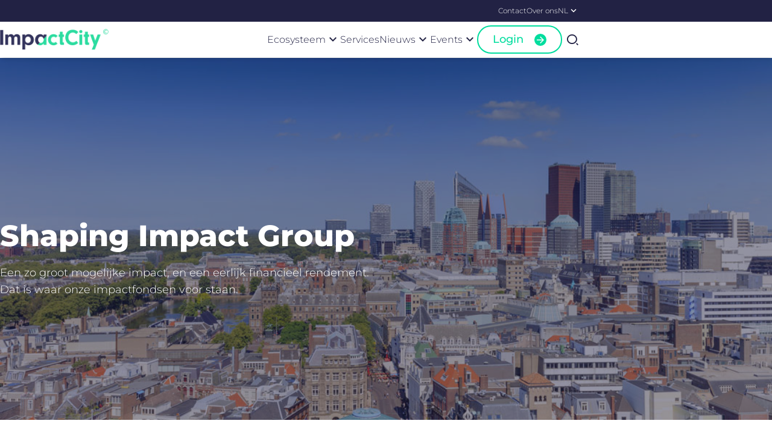

--- FILE ---
content_type: text/html; charset=UTF-8
request_url: https://www.impactcity.nl/bedrijf/shaping-impact-group/
body_size: 16023
content:
<!DOCTYPE html>
<html lang="nl-NL" class="no-js">
<head>
	<meta charset="UTF-8">
<script>
var gform;gform||(document.addEventListener("gform_main_scripts_loaded",function(){gform.scriptsLoaded=!0}),document.addEventListener("gform/theme/scripts_loaded",function(){gform.themeScriptsLoaded=!0}),window.addEventListener("DOMContentLoaded",function(){gform.domLoaded=!0}),gform={domLoaded:!1,scriptsLoaded:!1,themeScriptsLoaded:!1,isFormEditor:()=>"function"==typeof InitializeEditor,callIfLoaded:function(o){return!(!gform.domLoaded||!gform.scriptsLoaded||!gform.themeScriptsLoaded&&!gform.isFormEditor()||(gform.isFormEditor()&&console.warn("The use of gform.initializeOnLoaded() is deprecated in the form editor context and will be removed in Gravity Forms 3.1."),o(),0))},initializeOnLoaded:function(o){gform.callIfLoaded(o)||(document.addEventListener("gform_main_scripts_loaded",()=>{gform.scriptsLoaded=!0,gform.callIfLoaded(o)}),document.addEventListener("gform/theme/scripts_loaded",()=>{gform.themeScriptsLoaded=!0,gform.callIfLoaded(o)}),window.addEventListener("DOMContentLoaded",()=>{gform.domLoaded=!0,gform.callIfLoaded(o)}))},hooks:{action:{},filter:{}},addAction:function(o,r,e,t){gform.addHook("action",o,r,e,t)},addFilter:function(o,r,e,t){gform.addHook("filter",o,r,e,t)},doAction:function(o){gform.doHook("action",o,arguments)},applyFilters:function(o){return gform.doHook("filter",o,arguments)},removeAction:function(o,r){gform.removeHook("action",o,r)},removeFilter:function(o,r,e){gform.removeHook("filter",o,r,e)},addHook:function(o,r,e,t,n){null==gform.hooks[o][r]&&(gform.hooks[o][r]=[]);var d=gform.hooks[o][r];null==n&&(n=r+"_"+d.length),gform.hooks[o][r].push({tag:n,callable:e,priority:t=null==t?10:t})},doHook:function(r,o,e){var t;if(e=Array.prototype.slice.call(e,1),null!=gform.hooks[r][o]&&((o=gform.hooks[r][o]).sort(function(o,r){return o.priority-r.priority}),o.forEach(function(o){"function"!=typeof(t=o.callable)&&(t=window[t]),"action"==r?t.apply(null,e):e[0]=t.apply(null,e)})),"filter"==r)return e[0]},removeHook:function(o,r,t,n){var e;null!=gform.hooks[o][r]&&(e=(e=gform.hooks[o][r]).filter(function(o,r,e){return!!(null!=n&&n!=o.tag||null!=t&&t!=o.priority)}),gform.hooks[o][r]=e)}});
</script>

	<meta http-equiv="x-ua-compatible" content="ie=edge">
	<meta name="viewport" content="initial-scale=1,width=device-width">
	<link rel="profile" href="https://gmpg.org/xfn/11">
	<link rel="pingback" href="https://www.impactcity.nl/wp/xmlrpc.php">
	<meta name='robots' content='index, follow, max-image-preview:large, max-snippet:-1, max-video-preview:-1' />
<link rel="alternate" href="https://www.impactcity.nl/en/company/shaping-impact-group/" hreflang="en" />
<link rel="alternate" href="https://www.impactcity.nl/bedrijf/shaping-impact-group/" hreflang="nl" />
<script>window.dataLayer = window.dataLayer || [];(function (w, d, s, l, i) {w[l] = w[l] || [];w[l].push({'gtm.start': new Date().getTime(), event: 'gtm.js'});var f = d.getElementsByTagName(s)[0], j = d.createElement(s),dl = l !== 'dataLayer' ? '&l=' + l : ''; j.async = true;j.src = 'https://www.googletagmanager.com/gtm.js?id=' + i + dl;f.parentNode.insertBefore(j, f);})(window, document, 'script', 'dataLayer', 'GTM-NKFCBFF');</script>
	<!-- This site is optimized with the Yoast SEO Premium plugin v26.5 (Yoast SEO v26.5) - https://yoast.com/wordpress/plugins/seo/ -->
	<title>Shaping Impact Group - ImpactCity</title>
	<link rel="canonical" href="https://www.impactcity.nl/bedrijf/shaping-impact-group/" />
	<meta property="og:locale" content="nl_NL" />
	<meta property="og:locale:alternate" content="en_US" />
	<meta property="og:type" content="article" />
	<meta property="og:title" content="Shaping Impact Group" />
	<meta property="og:url" content="https://www.impactcity.nl/bedrijf/shaping-impact-group/" />
	<meta property="og:site_name" content="ImpactCity" />
	<meta property="article:modified_time" content="2024-01-16T10:45:29+00:00" />
	<meta name="twitter:card" content="summary_large_image" />
	<meta name="twitter:label1" content="Geschatte leestijd" />
	<meta name="twitter:data1" content="1 minuut" />
	<script type="application/ld+json" class="yoast-schema-graph">{"@context":"https://schema.org","@graph":[{"@type":"WebPage","@id":"https://www.impactcity.nl/bedrijf/shaping-impact-group/","url":"https://www.impactcity.nl/bedrijf/shaping-impact-group/","name":"Shaping Impact Group - ImpactCity","isPartOf":{"@id":"https://www.impactcity.nl/#website"},"datePublished":"2024-01-05T12:57:36+00:00","dateModified":"2024-01-16T10:45:29+00:00","breadcrumb":{"@id":"https://www.impactcity.nl/bedrijf/shaping-impact-group/#breadcrumb"},"inLanguage":"nl-NL","potentialAction":[{"@type":"ReadAction","target":["https://www.impactcity.nl/bedrijf/shaping-impact-group/"]}]},{"@type":"BreadcrumbList","@id":"https://www.impactcity.nl/bedrijf/shaping-impact-group/#breadcrumb","itemListElement":[{"@type":"ListItem","position":1,"name":"Home","item":"https://www.impactcity.nl/"},{"@type":"ListItem","position":2,"name":"Company","item":"https://www.impactcity.nl/bedrijf/"},{"@type":"ListItem","position":3,"name":"Shaping Impact Group"}]},{"@type":"WebSite","@id":"https://www.impactcity.nl/#website","url":"https://www.impactcity.nl/","name":"ImpactCity","description":"Thé impact ecosystem of Europe, combining innovation and entrepreneurship for a sustainable world.","publisher":{"@id":"https://www.impactcity.nl/#organization"},"potentialAction":[{"@type":"SearchAction","target":{"@type":"EntryPoint","urlTemplate":"https://www.impactcity.nl/?s={search_term_string}"},"query-input":{"@type":"PropertyValueSpecification","valueRequired":true,"valueName":"search_term_string"}}],"inLanguage":"nl-NL"},{"@type":"Organization","@id":"https://www.impactcity.nl/#organization","name":"ImpactCity","url":"https://www.impactcity.nl/","logo":{"@type":"ImageObject","inLanguage":"nl-NL","@id":"https://www.impactcity.nl/#/schema/logo/image/","url":"https://www.impactcity.nl/wp/wp-content/uploads/impactcity/2021/11/ImpactCity_RGB-ai.png","contentUrl":"https://www.impactcity.nl/wp/wp-content/uploads/impactcity/2021/11/ImpactCity_RGB-ai.png","width":400,"height":78,"caption":"ImpactCity"},"image":{"@id":"https://www.impactcity.nl/#/schema/logo/image/"}}]}</script>
	<!-- / Yoast SEO Premium plugin. -->


<link rel="alternate" title="oEmbed (JSON)" type="application/json+oembed" href="https://www.impactcity.nl/wp-json/oembed/1.0/embed?url=https%3A%2F%2Fwww.impactcity.nl%2Fbedrijf%2Fshaping-impact-group%2F" />
<link rel="alternate" title="oEmbed (XML)" type="text/xml+oembed" href="https://www.impactcity.nl/wp-json/oembed/1.0/embed?url=https%3A%2F%2Fwww.impactcity.nl%2Fbedrijf%2Fshaping-impact-group%2F&#038;format=xml" />
<link rel="dns-prefetch" href="//www.googletagmanager.com/"><link rel="preconnect" href="//www.googletagmanager.com/" crossorigin/>		<link rel="dns-prefetch" href="//player.vimeo.com"/>
		<link rel="preconnect" href="//player.vimeo.com" crossorigin/>
		<link rel="dns-prefetch" href="//youtube.com"/>
		<link rel="preconnect" href="//youtube-nocookie.com" crossorigin/>
		<link rel="dns-prefetch" href="//youtube.com"/>
		<link rel="preconnect" href="//youtube-nocookie.com" crossorigin/>
		<link rel="dns-prefetch" href="//i.ytimg.com"/>
		<link rel="preconnect" href="//i.ytimg.com" crossorigin/>
				<link rel="preconnect" href="https://fonts.bunny.net" crossorigin>
		<link rel="dns-prefetch" href="//fonts.bunny.net">
		<style id='wp-block-library-inline-css'>
:root{--wp-block-synced-color:#7a00df;--wp-block-synced-color--rgb:122,0,223;--wp-bound-block-color:var(--wp-block-synced-color);--wp-editor-canvas-background:#ddd;--wp-admin-theme-color:#007cba;--wp-admin-theme-color--rgb:0,124,186;--wp-admin-theme-color-darker-10:#006ba1;--wp-admin-theme-color-darker-10--rgb:0,107,160.5;--wp-admin-theme-color-darker-20:#005a87;--wp-admin-theme-color-darker-20--rgb:0,90,135;--wp-admin-border-width-focus:2px}@media (min-resolution:192dpi){:root{--wp-admin-border-width-focus:1.5px}}.wp-element-button{cursor:pointer}:root .has-very-light-gray-background-color{background-color:#eee}:root .has-very-dark-gray-background-color{background-color:#313131}:root .has-very-light-gray-color{color:#eee}:root .has-very-dark-gray-color{color:#313131}:root .has-vivid-green-cyan-to-vivid-cyan-blue-gradient-background{background:linear-gradient(135deg,#00d084,#0693e3)}:root .has-purple-crush-gradient-background{background:linear-gradient(135deg,#34e2e4,#4721fb 50%,#ab1dfe)}:root .has-hazy-dawn-gradient-background{background:linear-gradient(135deg,#faaca8,#dad0ec)}:root .has-subdued-olive-gradient-background{background:linear-gradient(135deg,#fafae1,#67a671)}:root .has-atomic-cream-gradient-background{background:linear-gradient(135deg,#fdd79a,#004a59)}:root .has-nightshade-gradient-background{background:linear-gradient(135deg,#330968,#31cdcf)}:root .has-midnight-gradient-background{background:linear-gradient(135deg,#020381,#2874fc)}:root{--wp--preset--font-size--normal:16px;--wp--preset--font-size--huge:42px}.has-regular-font-size{font-size:1em}.has-larger-font-size{font-size:2.625em}.has-normal-font-size{font-size:var(--wp--preset--font-size--normal)}.has-huge-font-size{font-size:var(--wp--preset--font-size--huge)}.has-text-align-center{text-align:center}.has-text-align-left{text-align:left}.has-text-align-right{text-align:right}.has-fit-text{white-space:nowrap!important}#end-resizable-editor-section{display:none}.aligncenter{clear:both}.items-justified-left{justify-content:flex-start}.items-justified-center{justify-content:center}.items-justified-right{justify-content:flex-end}.items-justified-space-between{justify-content:space-between}.screen-reader-text{border:0;clip-path:inset(50%);height:1px;margin:-1px;overflow:hidden;padding:0;position:absolute;width:1px;word-wrap:normal!important}.screen-reader-text:focus{background-color:#ddd;clip-path:none;color:#444;display:block;font-size:1em;height:auto;left:5px;line-height:normal;padding:15px 23px 14px;text-decoration:none;top:5px;width:auto;z-index:100000}html :where(.has-border-color){border-style:solid}html :where([style*=border-top-color]){border-top-style:solid}html :where([style*=border-right-color]){border-right-style:solid}html :where([style*=border-bottom-color]){border-bottom-style:solid}html :where([style*=border-left-color]){border-left-style:solid}html :where([style*=border-width]){border-style:solid}html :where([style*=border-top-width]){border-top-style:solid}html :where([style*=border-right-width]){border-right-style:solid}html :where([style*=border-bottom-width]){border-bottom-style:solid}html :where([style*=border-left-width]){border-left-style:solid}html :where(img[class*=wp-image-]){height:auto;max-width:100%}:where(figure){margin:0 0 1em}html :where(.is-position-sticky){--wp-admin--admin-bar--position-offset:var(--wp-admin--admin-bar--height,0px)}@media screen and (max-width:600px){html :where(.is-position-sticky){--wp-admin--admin-bar--position-offset:0px}}

/*# sourceURL=wp-block-library-inline-css */
</style><style id='global-styles-inline-css'>
:root{--wp--preset--aspect-ratio--square: 1;--wp--preset--aspect-ratio--4-3: 4/3;--wp--preset--aspect-ratio--3-4: 3/4;--wp--preset--aspect-ratio--3-2: 3/2;--wp--preset--aspect-ratio--2-3: 2/3;--wp--preset--aspect-ratio--16-9: 16/9;--wp--preset--aspect-ratio--9-16: 9/16;--wp--preset--color--black: #000000;--wp--preset--color--cyan-bluish-gray: #abb8c3;--wp--preset--color--white: #ffffff;--wp--preset--color--pale-pink: #f78da7;--wp--preset--color--vivid-red: #cf2e2e;--wp--preset--color--luminous-vivid-orange: #ff6900;--wp--preset--color--luminous-vivid-amber: #fcb900;--wp--preset--color--light-green-cyan: #7bdcb5;--wp--preset--color--vivid-green-cyan: #00d084;--wp--preset--color--pale-cyan-blue: #8ed1fc;--wp--preset--color--vivid-cyan-blue: #0693e3;--wp--preset--color--vivid-purple: #9b51e0;--wp--preset--color--body: var(--color-body);--wp--preset--color--body-background: var(--color-body_background);--wp--preset--color--primary: var(--color-primary);--wp--preset--color--primary-tint: var(--color-primary-tint);--wp--preset--color--primary-shade: var(--color-primary-shade);--wp--preset--color--secondary: var(--color-secondary);--wp--preset--color--secondary-tint: var(--color-secondary-tint);--wp--preset--color--secondary-shade: var(--color-secondary-shade);--wp--preset--color--tertiary: var(--color-tertiary);--wp--preset--color--tertiary-tint: var(--color-tertiary-tint);--wp--preset--color--tertiary-shade: var(--color-tertiary-shade);--wp--preset--color--highlight: var(--color-highlight);--wp--preset--color--success: var(--color-success);--wp--preset--color--warning: var(--color-warning);--wp--preset--color--error: var(--color-error);--wp--preset--color--info: var(--color-info);--wp--preset--color--gray: var(--color-gray);--wp--preset--color--light: var(--color-light);--wp--preset--gradient--vivid-cyan-blue-to-vivid-purple: linear-gradient(135deg,rgb(6,147,227) 0%,rgb(155,81,224) 100%);--wp--preset--gradient--light-green-cyan-to-vivid-green-cyan: linear-gradient(135deg,rgb(122,220,180) 0%,rgb(0,208,130) 100%);--wp--preset--gradient--luminous-vivid-amber-to-luminous-vivid-orange: linear-gradient(135deg,rgb(252,185,0) 0%,rgb(255,105,0) 100%);--wp--preset--gradient--luminous-vivid-orange-to-vivid-red: linear-gradient(135deg,rgb(255,105,0) 0%,rgb(207,46,46) 100%);--wp--preset--gradient--very-light-gray-to-cyan-bluish-gray: linear-gradient(135deg,rgb(238,238,238) 0%,rgb(169,184,195) 100%);--wp--preset--gradient--cool-to-warm-spectrum: linear-gradient(135deg,rgb(74,234,220) 0%,rgb(151,120,209) 20%,rgb(207,42,186) 40%,rgb(238,44,130) 60%,rgb(251,105,98) 80%,rgb(254,248,76) 100%);--wp--preset--gradient--blush-light-purple: linear-gradient(135deg,rgb(255,206,236) 0%,rgb(152,150,240) 100%);--wp--preset--gradient--blush-bordeaux: linear-gradient(135deg,rgb(254,205,165) 0%,rgb(254,45,45) 50%,rgb(107,0,62) 100%);--wp--preset--gradient--luminous-dusk: linear-gradient(135deg,rgb(255,203,112) 0%,rgb(199,81,192) 50%,rgb(65,88,208) 100%);--wp--preset--gradient--pale-ocean: linear-gradient(135deg,rgb(255,245,203) 0%,rgb(182,227,212) 50%,rgb(51,167,181) 100%);--wp--preset--gradient--electric-grass: linear-gradient(135deg,rgb(202,248,128) 0%,rgb(113,206,126) 100%);--wp--preset--gradient--midnight: linear-gradient(135deg,rgb(2,3,129) 0%,rgb(40,116,252) 100%);--wp--preset--font-size--small: 13px;--wp--preset--font-size--medium: 20px;--wp--preset--font-size--large: 36px;--wp--preset--font-size--x-large: 42px;--wp--preset--spacing--20: 0.44rem;--wp--preset--spacing--30: 0.67rem;--wp--preset--spacing--40: 1rem;--wp--preset--spacing--50: 1.5rem;--wp--preset--spacing--60: 2.25rem;--wp--preset--spacing--70: 3.38rem;--wp--preset--spacing--80: 5.06rem;--wp--preset--shadow--natural: 6px 6px 9px rgba(0, 0, 0, 0.2);--wp--preset--shadow--deep: 12px 12px 50px rgba(0, 0, 0, 0.4);--wp--preset--shadow--sharp: 6px 6px 0px rgba(0, 0, 0, 0.2);--wp--preset--shadow--outlined: 6px 6px 0px -3px rgb(255, 255, 255), 6px 6px rgb(0, 0, 0);--wp--preset--shadow--crisp: 6px 6px 0px rgb(0, 0, 0);}:where(.is-layout-flex){gap: 0.5em;}:where(.is-layout-grid){gap: 0.5em;}body .is-layout-flex{display: flex;}.is-layout-flex{flex-wrap: wrap;align-items: center;}.is-layout-flex > :is(*, div){margin: 0;}body .is-layout-grid{display: grid;}.is-layout-grid > :is(*, div){margin: 0;}:where(.wp-block-columns.is-layout-flex){gap: 2em;}:where(.wp-block-columns.is-layout-grid){gap: 2em;}:where(.wp-block-post-template.is-layout-flex){gap: 1.25em;}:where(.wp-block-post-template.is-layout-grid){gap: 1.25em;}.has-black-color{color: var(--wp--preset--color--black) !important;}.has-cyan-bluish-gray-color{color: var(--wp--preset--color--cyan-bluish-gray) !important;}.has-white-color{color: var(--wp--preset--color--white) !important;}.has-pale-pink-color{color: var(--wp--preset--color--pale-pink) !important;}.has-vivid-red-color{color: var(--wp--preset--color--vivid-red) !important;}.has-luminous-vivid-orange-color{color: var(--wp--preset--color--luminous-vivid-orange) !important;}.has-luminous-vivid-amber-color{color: var(--wp--preset--color--luminous-vivid-amber) !important;}.has-light-green-cyan-color{color: var(--wp--preset--color--light-green-cyan) !important;}.has-vivid-green-cyan-color{color: var(--wp--preset--color--vivid-green-cyan) !important;}.has-pale-cyan-blue-color{color: var(--wp--preset--color--pale-cyan-blue) !important;}.has-vivid-cyan-blue-color{color: var(--wp--preset--color--vivid-cyan-blue) !important;}.has-vivid-purple-color{color: var(--wp--preset--color--vivid-purple) !important;}.has-black-background-color{background-color: var(--wp--preset--color--black) !important;}.has-cyan-bluish-gray-background-color{background-color: var(--wp--preset--color--cyan-bluish-gray) !important;}.has-white-background-color{background-color: var(--wp--preset--color--white) !important;}.has-pale-pink-background-color{background-color: var(--wp--preset--color--pale-pink) !important;}.has-vivid-red-background-color{background-color: var(--wp--preset--color--vivid-red) !important;}.has-luminous-vivid-orange-background-color{background-color: var(--wp--preset--color--luminous-vivid-orange) !important;}.has-luminous-vivid-amber-background-color{background-color: var(--wp--preset--color--luminous-vivid-amber) !important;}.has-light-green-cyan-background-color{background-color: var(--wp--preset--color--light-green-cyan) !important;}.has-vivid-green-cyan-background-color{background-color: var(--wp--preset--color--vivid-green-cyan) !important;}.has-pale-cyan-blue-background-color{background-color: var(--wp--preset--color--pale-cyan-blue) !important;}.has-vivid-cyan-blue-background-color{background-color: var(--wp--preset--color--vivid-cyan-blue) !important;}.has-vivid-purple-background-color{background-color: var(--wp--preset--color--vivid-purple) !important;}.has-black-border-color{border-color: var(--wp--preset--color--black) !important;}.has-cyan-bluish-gray-border-color{border-color: var(--wp--preset--color--cyan-bluish-gray) !important;}.has-white-border-color{border-color: var(--wp--preset--color--white) !important;}.has-pale-pink-border-color{border-color: var(--wp--preset--color--pale-pink) !important;}.has-vivid-red-border-color{border-color: var(--wp--preset--color--vivid-red) !important;}.has-luminous-vivid-orange-border-color{border-color: var(--wp--preset--color--luminous-vivid-orange) !important;}.has-luminous-vivid-amber-border-color{border-color: var(--wp--preset--color--luminous-vivid-amber) !important;}.has-light-green-cyan-border-color{border-color: var(--wp--preset--color--light-green-cyan) !important;}.has-vivid-green-cyan-border-color{border-color: var(--wp--preset--color--vivid-green-cyan) !important;}.has-pale-cyan-blue-border-color{border-color: var(--wp--preset--color--pale-cyan-blue) !important;}.has-vivid-cyan-blue-border-color{border-color: var(--wp--preset--color--vivid-cyan-blue) !important;}.has-vivid-purple-border-color{border-color: var(--wp--preset--color--vivid-purple) !important;}.has-vivid-cyan-blue-to-vivid-purple-gradient-background{background: var(--wp--preset--gradient--vivid-cyan-blue-to-vivid-purple) !important;}.has-light-green-cyan-to-vivid-green-cyan-gradient-background{background: var(--wp--preset--gradient--light-green-cyan-to-vivid-green-cyan) !important;}.has-luminous-vivid-amber-to-luminous-vivid-orange-gradient-background{background: var(--wp--preset--gradient--luminous-vivid-amber-to-luminous-vivid-orange) !important;}.has-luminous-vivid-orange-to-vivid-red-gradient-background{background: var(--wp--preset--gradient--luminous-vivid-orange-to-vivid-red) !important;}.has-very-light-gray-to-cyan-bluish-gray-gradient-background{background: var(--wp--preset--gradient--very-light-gray-to-cyan-bluish-gray) !important;}.has-cool-to-warm-spectrum-gradient-background{background: var(--wp--preset--gradient--cool-to-warm-spectrum) !important;}.has-blush-light-purple-gradient-background{background: var(--wp--preset--gradient--blush-light-purple) !important;}.has-blush-bordeaux-gradient-background{background: var(--wp--preset--gradient--blush-bordeaux) !important;}.has-luminous-dusk-gradient-background{background: var(--wp--preset--gradient--luminous-dusk) !important;}.has-pale-ocean-gradient-background{background: var(--wp--preset--gradient--pale-ocean) !important;}.has-electric-grass-gradient-background{background: var(--wp--preset--gradient--electric-grass) !important;}.has-midnight-gradient-background{background: var(--wp--preset--gradient--midnight) !important;}.has-small-font-size{font-size: var(--wp--preset--font-size--small) !important;}.has-medium-font-size{font-size: var(--wp--preset--font-size--medium) !important;}.has-large-font-size{font-size: var(--wp--preset--font-size--large) !important;}.has-x-large-font-size{font-size: var(--wp--preset--font-size--x-large) !important;}
/*# sourceURL=global-styles-inline-css */
</style>

<style id='classic-theme-styles-inline-css'>
/*! This file is auto-generated */
.wp-block-button__link{color:#fff;background-color:#32373c;border-radius:9999px;box-shadow:none;text-decoration:none;padding:calc(.667em + 2px) calc(1.333em + 2px);font-size:1.125em}.wp-block-file__button{background:#32373c;color:#fff;text-decoration:none}
/*# sourceURL=/wp-includes/css/classic-themes.min.css */
</style>
<link rel='stylesheet' id='gutenkit-core-plugin-client-css' href='https://www.impactcity.nl/wp-content/plugins/gutenkit-core-plugin/build/client.css?ver=1766069203' media='all' />
<link rel='stylesheet' id='gutenkit-core-plugin-css' href='https://www.impactcity.nl/wp-content/plugins/gutenkit-core-plugin/build/style-index.css?ver=1766069203' media='all' />
<link rel='stylesheet' id='gutenkit-impactcity-plugin-client-css' href='https://www.impactcity.nl/wp-content/plugins/gutenkit-impactcity-plugin/build/client.css?ver=1766069203' media='all' />
<link rel='stylesheet' id='gutenkit-impactcity-plugin-css' href='https://www.impactcity.nl/wp-content/plugins/gutenkit-impactcity-plugin/build/style-index.css?ver=1766069203' media='all' />
<link rel='stylesheet' id='gutenkit-premium-add-ons-plugin-css' href='https://www.impactcity.nl/wp-content/plugins/gutenkit-premium-add-ons-plugin/build/style-index.css?ver=1.1.5' media='all' />
<link rel='stylesheet' id='gutenkit-styles-css' href='https://www.impactcity.nl/wp-content/themes/gutenkit-theme/dist/styles/main.css?id=213eb8c067de75de7f72c5ccaceb05e2&#038;ver=2.19.1' media='all' />
<link rel='stylesheet' id='gutenkit-customizer-css' href='https://www.impactcity.nl/wp/wp-content/uploads/impactcity/theme-styles.css?cst=1765192348&#038;ver=213eb8c067de75de7f72c5ccaceb05e2' media='all' />
<link rel='stylesheet' id='gutenkit-impactcity-css' href='https://www.impactcity.nl/wp-content/themes/gutenkit-impactcity-child-theme/dist/styles/main.css?id=7af304ec72524d11a6f1&#038;ver=1.9.4' media='all' />
<script src="https://www.impactcity.nl/wp-content/plugins/gutenkit-core-plugin/build/client.js?ver=3a69291acc0b2b588f93" id="gutenkit-core-plugin-js"></script>
<script src="https://www.impactcity.nl/wp-content/plugins/gutenkit-impactcity-plugin/build/client.js?ver=2f0fc4d97e623b273959" id="gutenkit-impactcity-plugin-js"></script>
<script id="gutenkit-variables-js-extra">
var wp_variables = {"site_name":"ImpactCity","home_url":"https://www.impactcity.nl","current_post_id":"11448","ajax_url":"https://www.impactcity.nl/wp/wp-admin/admin-ajax.php","ajax_nonce":"d7ca6f87ce","rest_api_url":"https://www.impactcity.nl/wp-json/","current_lang":"nl","animations_enabled":"1","search":{"title":"Zoekfilters","clear_label":"Duidelijke zoek","results_label":"We hebben %s resultaten gevonden","sort_by_label":"Sorteer op","you_searched_for_label":"U heeft gezocht op","search_pending_label":"Bezig met zoeken","relevance_sort_label":"Relevantie","date_ascending_sort_label":"Datum oplopend","date_descending_sort_label":"Datum aflopend","dom_title":"Je hebt gezocht naar %%searchphrase%% %%page%% - ImpactCity","nav_aria":"Paginering","before_page_number":"Pagina","prev_text":"Vorige pagina","next_text":"Volgende pagina"}};
//# sourceURL=gutenkit-variables-js-extra
</script>
<script src="https://www.impactcity.nl/wp/wp-includes/js/jquery/jquery.min.js?ver=3.7.1" id="jquery-core-js"></script>
<script src="https://www.impactcity.nl/wp/wp-includes/js/jquery/jquery-migrate.min.js?ver=3.4.1" id="jquery-migrate-js"></script>
<link rel='shortlink' href='https://www.impactcity.nl/?p=11448' />
<link rel="icon" href="https://www.impactcity.nl/wp/wp-content/uploads/impactcity/2021/11/cropped-ic_fav-32x32.jpg" sizes="32x32" />
<link rel="icon" href="https://www.impactcity.nl/wp/wp-content/uploads/impactcity/2021/11/cropped-ic_fav-192x192.jpg" sizes="192x192" />
<link rel="apple-touch-icon" href="https://www.impactcity.nl/wp/wp-content/uploads/impactcity/2021/11/cropped-ic_fav-180x180.jpg" />
<meta name="msapplication-TileImage" content="https://www.impactcity.nl/wp/wp-content/uploads/impactcity/2021/11/cropped-ic_fav-270x270.jpg" />
<link rel='stylesheet' id='gform_basic-css' href='https://www.impactcity.nl/wp-content/plugins/gravityforms/assets/css/dist/basic.min.css?ver=2.9.24' media='all' />
<link rel='stylesheet' id='gform_theme_components-css' href='https://www.impactcity.nl/wp-content/plugins/gravityforms/assets/css/dist/theme-components.min.css?ver=2.9.24' media='all' />
<link rel='stylesheet' id='gform_theme-css' href='https://www.impactcity.nl/wp-content/plugins/gravityforms/assets/css/dist/theme.min.css?ver=2.9.24' media='all' />
</head>
<body class="wp-singular company-template-default single single-company postid-11448 wp-custom-logo wp-theme-gutenkit-theme wp-child-theme-gutenkit-impactcity-child-theme animations-enabled fancy-links shaping-impact-group">
<noscript><iframe src="https://www.googletagmanager.com/ns.html?id=GTM-NKFCBFF" height="0" width="0" style="display:none;visibility:hidden;"></iframe></noscript><a class="sr-only sr-only-focusable" href="#site-content">Ga naar pagina inhoud</a><header
id="site-header" class="site-header bg-body-background" role="banner">
	<section
class="topbar d-none d-lg-block bg-body">
	<div class="container">
		<div class="row">
			<div class="col">
				<nav class="menu-boven-menu-container"><ul id="menu-boven-menu" class="menu topbar__menu align-items-lg-center list-group list-group-horizontal"><li id="menu-item-205" class="menu-item menu-item-type-post_type menu-item-object-page menu-item--has-line" role="presentation"><a target="_self" href="https://www.impactcity.nl/contact/" role="menuitem" class="menu-item__link"><span class="title">Contact</span></a></li>
<li id="menu-item-206" class="menu-item menu-item-type-post_type menu-item-object-page menu-item--has-line" role="presentation"><a target="_self" href="https://www.impactcity.nl/over-ons/" role="menuitem" class="menu-item__link"><span class="title">Over ons</span></a></li>
<li id="menu-item-2428" class="pll-parent-menu-item menu-item menu-item-type-custom menu-item-object-custom current-menu-parent menu-item-has-children menu-item--has-line" role="presentation"><a target="_self" href="#pll_switcher" role="menuitem" class="menu-item__link"><span class="title">NL</span></a><button aria-expanded="false" aria-label="Submenu" class="menu-item__toggle" tabindex="0"><i class="menu-item__icon icon-keyboard_arrow_down d-inline-block" aria-hidden="true" role="img"></i></button><ul class="sub-menu sub-menu--simple"><li id="menu-item-2428-en" class="lang-item lang-item-41 lang-item-en lang-item-first menu-item menu-item-type-custom menu-item-object-custom" role="presentation"><a target="_self" href="https://www.impactcity.nl/en/company/shaping-impact-group/" role="menuitem" tabindex="-1" hreflang="en-US" lang="en-US" class="menu-item__link"><span class="title">ENG</span></a></li><li id="menu-item-2428-nl" class="lang-item lang-item-44 lang-item-nl current-lang menu-item menu-item-type-custom menu-item-object-custom" role="presentation"><a target="_self" href="https://www.impactcity.nl/bedrijf/shaping-impact-group/" role="menuitem" tabindex="-1" hreflang="nl-NL" lang="nl-NL" class="menu-item__link"><span class="title">NL</span></a></li></ul></li></ul></nav>			</div>
		</div>
	</div>
</section>
	<div class="container">
		<div class="row">
							<div class="col col-lg-auto site-header__logo">
					<a href="https://www.impactcity.nl/" class="logo-link" rel="home"><img width="400" height="78" src="https://www.impactcity.nl/wp/wp-content/uploads/impactcity/2021/11/ImpactCity_RGB-ai.png" class="logo" alt="ImpactCity" decoding="async" srcset="https://www.impactcity.nl/wp/wp-content/uploads/impactcity/2021/11/ImpactCity_RGB-ai.png 400w, https://www.impactcity.nl/wp/wp-content/uploads/impactcity/2021/11/ImpactCity_RGB-ai-300x59.png 300w, https://www.impactcity.nl/wp/wp-content/uploads/impactcity/2021/11/ImpactCity_RGB-ai-320x62.png 320w" sizes="(max-width: 400px) 100vw, 400px" loading="lazy" /></a>				</div>
						<div class="col d-none d-lg-block">
				<nav class="site-header__menu" aria-label="Hoofdmenu"><ul id="menu-hoofdmenu" class="menu list-group list-group-horizontal align-items-center justify-content-center" role="menu"><li id="menu-item-1298" class="menu-item menu-item-type-custom menu-item-object-custom menu-item-has-children menu-item--has-line" role="presentation"><a target="_self" href="https://www.impactcity.nl/bedrijf/" role="menuitem" class="menu-item__link"><span class="title">Ecosysteem</span></a><button aria-expanded="false" aria-label="Submenu" class="menu-item__toggle" tabindex="0"><i class="menu-item__icon icon-keyboard_arrow_down d-inline-block" aria-hidden="true" role="img"></i></button><ul class="sub-menu sub-menu--simple"><li id="menu-item-4664" class="menu-item menu-item-type-custom menu-item-object-custom" role="presentation"><a target="_self" href="https://www.impactcity.nl/bedrijf/" role="menuitem" tabindex="-1" class="menu-item__link"><span class="title">Alle bedrijven</span></a></li><li id="menu-item-2157" class="menu-item menu-item-type-post_type menu-item-object-page" role="presentation"><a target="_self" href="https://www.impactcity.nl/hubs/" role="menuitem" tabindex="-1" class="menu-item__link"><span class="title">Hubs</span></a></li><li id="menu-item-2646" class="menu-item menu-item-type-custom menu-item-object-custom" role="presentation"><a target="_self" href="https://www.impactcity.nl/partners/" role="menuitem" tabindex="-1" class="menu-item__link"><span class="title">Partners</span></a></li></ul></li><li id="menu-item-2154" class="menu-item menu-item-type-post_type menu-item-object-page menu-item--has-line" role="presentation"><a target="_self" href="https://www.impactcity.nl/services/" role="menuitem" class="menu-item__link"><span class="title">Services</span></a></li><li id="menu-item-2553" class="menu-item menu-item-type-post_type menu-item-object-page current_page_parent menu-item-has-children menu-item--has-line" role="presentation"><a target="_self" href="https://www.impactcity.nl/nieuws/" role="menuitem" class="menu-item__link"><span class="title">Nieuws</span></a><button aria-expanded="false" aria-label="Submenu" class="menu-item__toggle" tabindex="0"><i class="menu-item__icon icon-keyboard_arrow_down d-inline-block" aria-hidden="true" role="img"></i></button><ul class="sub-menu sub-menu--simple"><li id="menu-item-12113" class="menu-item menu-item-type-post_type menu-item-object-page current_page_parent" role="presentation"><a target="_self" href="https://www.impactcity.nl/nieuws/" role="menuitem" tabindex="-1" class="menu-item__link"><span class="title">Nieuws</span></a></li><li id="menu-item-12111" class="menu-item menu-item-type-post_type menu-item-object-page" role="presentation"><a target="_self" href="https://www.impactcity.nl/rapporten-en-onderzoeken/" role="menuitem" tabindex="-1" class="menu-item__link"><span class="title">Rapporten en onderzoeken</span></a></li><li id="menu-item-12112" class="menu-item menu-item-type-post_type menu-item-object-page" role="presentation"><a target="_self" href="https://www.impactcity.nl/nieuwsbrief/" role="menuitem" tabindex="-1" class="menu-item__link"><span class="title">Nieuwsbrief</span></a></li></ul></li><li id="menu-item-11343" class="menu-item menu-item-type-custom menu-item-object-custom menu-item-has-children menu-item--has-line" role="presentation"><a target="_self" href="https://www.impactcity.nl/events/" role="menuitem" class="menu-item__link"><span class="title">Events</span></a><button aria-expanded="false" aria-label="Submenu" class="menu-item__toggle" tabindex="0"><i class="menu-item__icon icon-keyboard_arrow_down d-inline-block" aria-hidden="true" role="img"></i></button><ul class="sub-menu sub-menu--simple"><li id="menu-item-2432" class="menu-item menu-item-type-custom menu-item-object-custom" role="presentation"><a target="_self" href="https://www.impactcity.nl/events" role="menuitem" tabindex="-1" class="menu-item__link"><span class="title">Alle events</span></a></li><li id="menu-item-11297" class="menu-item menu-item-type-custom menu-item-object-custom" role="presentation"><a target="_self" href="https://www.impactfest.nl/" role="menuitem" tabindex="-1" class="menu-item__link"><span class="title">ImpactFest</span></a></li></ul></li><li id="menu-item-5700" class="menu-item menu-item-type-post_type menu-item-object-page has-btn menu-item--logged-out" role="presentation"><a class="btn btn-primary js-ripple btn-outline" target="_self" href="https://www.impactcity.nl/gebruikersprofiel/" role="menuitem"><span class="title">Login</span></a></li><li class="menu-item menu-item--search"><form
role="search" method="get" class="search-form search-form--inactive d-flex m-0" action="https://www.impactcity.nl/">
	<div class="search-form__inner d-flex flex-row" aria-live="polite">
		<input type="search" class="search-field" inputmode="search" role="searchbox" placeholder="Zoeken" value="" name="s" tabindex="-1"/>
		<button type="submit" class="search-submit" aria-label="Zoeken" tabindex="-1">
			<i class="icon-search" aria-hidden="true" role="img" title="Zoeken"></i>
		</button>
	</div>
	<button class="search-form__toggle js-search-form__toggle" tabindex="0" aria-expanded="false">
		<i class="icon-search" aria-hidden="true" role="img" title="Zoeken"></i>
		<i class="icon-clear" aria-hidden="true" role="img" title="Sluiten"></i>
	</button>
</form>
</li></ul></nav>			</div>
							<div class="col-auto d-flex d-lg-none site-header__search">
					<form
role="search" method="get" class="search-form search-form--inactive d-flex m-0 py-3" action="https://www.impactcity.nl/">
	<div class="search-form__inner d-flex flex-row" aria-live="polite">
		<input type="search" class="search-field" inputmode="search" role="searchbox" placeholder="Zoeken" value="" name="s" tabindex="-1"/>
		<button type="submit" class="search-submit" aria-label="Zoeken" tabindex="-1">
			<i class="icon-search" aria-hidden="true" role="img" title="Zoeken"></i>
		</button>
	</div>
	<button class="search-form__toggle js-search-form__toggle" tabindex="0" aria-expanded="false">
		<i class="icon-search" aria-hidden="true" role="img" title="Zoeken"></i>
		<i class="icon-clear" aria-hidden="true" role="img" title="Sluiten"></i>
	</button>
</form>
				</div>
					</div>
	</div>
</header>
<button id="menuToggle" aria-controls="mobile-menu" aria-expanded="false" aria-hidden="false" class="menu-button d-lg-none" data-toggle="collapse" data-target="body" data-target-class="menu-active" tabindex="0">
	<i class="icon-menu menu-button__icon-inactive" aria-hidden="true" role="img"></i><span aria-label="Menu openen">Menu</span>
	<i class="icon-clear menu-button__icon-active" aria-hidden="true" role="img"></i><span aria-label="Menu sluiten">Sluiten</span>
</button>
<section class="menu-overlay d-lg-none rs_skip">
	<div class="menu-overlay__inner d-block">
		<nav id="mobile-menu" role="menu" aria-hidden="true">
			<ul id="menu-hoofdmenu-1" class="menu list-group list-group-flush"><li class="menu-item menu-item-type-custom menu-item-object-custom menu-item-has-children list-group-item bg-none menu-item-1298 menu-item-1298"><a target="_self" href="https://www.impactcity.nl/bedrijf/" role="menuitem" tabindex="-1"><span class="title">Ecosysteem</span></a><button id="button_primary_menu_collapse_1298_2" data-toggle="collapse" data-target="#primary_menu_collapse_1298_2" data-target-class="show" aria-controls="primary_menu_collapse_1298_2" aria-expanded="false" role="tab" tabindex="-1"><span class="sr-only">Open of sluit submenu</span><i class="icon-keyboard_arrow_down d-block" aria-hidden="true" role="img"></i></button><ul id="primary_menu_collapse_1298_2" class="nav collapse sub-menu--simple" aria-labelledby="button_primary_menu_collapse_1298_2" role="tabpanel"><li class="menu-item menu-item-type-custom menu-item-object-custom list-group-item bg-none menu-item-4664 menu-item-4664"><a target="_self" href="https://www.impactcity.nl/bedrijf/" role="menuitem" tabindex="-1"><span class="title">Alle bedrijven</span></a></li><li class="menu-item menu-item-type-post_type menu-item-object-page list-group-item bg-none menu-item-2157 menu-item-2157"><a target="_self" href="https://www.impactcity.nl/hubs/" role="menuitem" tabindex="-1"><span class="title">Hubs</span></a></li><li class="menu-item menu-item-type-custom menu-item-object-custom list-group-item bg-none menu-item-2646 menu-item-2646"><a target="_self" href="https://www.impactcity.nl/partners/" role="menuitem" tabindex="-1"><span class="title">Partners</span></a></li></ul></li><li class="menu-item menu-item-type-post_type menu-item-object-page list-group-item bg-none menu-item-2154 menu-item-2154"><a target="_self" href="https://www.impactcity.nl/services/" role="menuitem" tabindex="-1"><span class="title">Services</span></a></li><li class="menu-item menu-item-type-post_type menu-item-object-page current_page_parent menu-item-has-children list-group-item bg-none menu-item-2553 menu-item-2553"><a target="_self" href="https://www.impactcity.nl/nieuws/" role="menuitem" tabindex="-1"><span class="title">Nieuws</span></a><button id="button_primary_menu_collapse_2553_12" data-toggle="collapse" data-target="#primary_menu_collapse_2553_12" data-target-class="show" aria-controls="primary_menu_collapse_2553_12" aria-expanded="false" role="tab" tabindex="-1"><span class="sr-only">Open of sluit submenu</span><i class="icon-keyboard_arrow_down d-block" aria-hidden="true" role="img"></i></button><ul id="primary_menu_collapse_2553_12" class="nav collapse sub-menu--simple" aria-labelledby="button_primary_menu_collapse_2553_12" role="tabpanel"><li class="menu-item menu-item-type-post_type menu-item-object-page current_page_parent list-group-item bg-none menu-item-12113 menu-item-12113"><a target="_self" href="https://www.impactcity.nl/nieuws/" role="menuitem" tabindex="-1"><span class="title">Nieuws</span></a></li><li class="menu-item menu-item-type-post_type menu-item-object-page list-group-item bg-none menu-item-12111 menu-item-12111"><a target="_self" href="https://www.impactcity.nl/rapporten-en-onderzoeken/" role="menuitem" tabindex="-1"><span class="title">Rapporten en onderzoeken</span></a></li><li class="menu-item menu-item-type-post_type menu-item-object-page list-group-item bg-none menu-item-12112 menu-item-12112"><a target="_self" href="https://www.impactcity.nl/nieuwsbrief/" role="menuitem" tabindex="-1"><span class="title">Nieuwsbrief</span></a></li></ul></li><li class="menu-item menu-item-type-custom menu-item-object-custom menu-item-has-children list-group-item bg-none menu-item-11343 menu-item-11343"><a target="_self" href="https://www.impactcity.nl/events/" role="menuitem" tabindex="-1"><span class="title">Events</span></a><button id="button_primary_menu_collapse_11343_20" data-toggle="collapse" data-target="#primary_menu_collapse_11343_20" data-target-class="show" aria-controls="primary_menu_collapse_11343_20" aria-expanded="false" role="tab" tabindex="-1"><span class="sr-only">Open of sluit submenu</span><i class="icon-keyboard_arrow_down d-block" aria-hidden="true" role="img"></i></button><ul id="primary_menu_collapse_11343_20" class="nav collapse sub-menu--simple" aria-labelledby="button_primary_menu_collapse_11343_20" role="tabpanel"><li class="menu-item menu-item-type-custom menu-item-object-custom list-group-item bg-none menu-item-2432 menu-item-2432"><a target="_self" href="https://www.impactcity.nl/events" role="menuitem" tabindex="-1"><span class="title">Alle events</span></a></li><li class="menu-item menu-item-type-custom menu-item-object-custom list-group-item bg-none menu-item-11297 menu-item-11297"><a target="_self" href="https://www.impactfest.nl/" role="menuitem" tabindex="-1"><span class="title">ImpactFest</span></a></li></ul></li><li class="menu-item menu-item-type-post_type menu-item-object-page list-group-item bg-none menu-item-5700 menu-item-5700 has-btn menu-item--logged-out"><a class="btn btn-primary text-center js-ripple btn-outline" target="_self" href="https://www.impactcity.nl/gebruikersprofiel/" role="menuitem" tabindex="-1"><span class="title">Login</span></a></li></ul><ul id="menu-boven-menu-1" class="menu list-group list-group-flush"><li class="menu-item menu-item-type-post_type menu-item-object-page list-group-item bg-none menu-item-205 menu-item-205"><a target="_self" href="https://www.impactcity.nl/contact/" role="menuitem" tabindex="-1"><span class="title">Contact</span></a></li>
<li class="menu-item menu-item-type-post_type menu-item-object-page list-group-item bg-none menu-item-206 menu-item-206"><a target="_self" href="https://www.impactcity.nl/over-ons/" role="menuitem" tabindex="-1"><span class="title">Over ons</span></a></li>
<li class="pll-parent-menu-item menu-item menu-item-type-custom menu-item-object-custom current-menu-parent menu-item-has-children list-group-item bg-none menu-item-2428 menu-item-2428"><a target="_self" href="#pll_switcher" role="menuitem" tabindex="-1"><span class="title">NL</span></a><button id="button_topbar_menu_collapse_2428_6" data-toggle="collapse" data-target="#topbar_menu_collapse_2428_6" data-target-class="show" aria-controls="topbar_menu_collapse_2428_6" aria-expanded="false" role="tab" tabindex="-1"><span class="sr-only">Open of sluit submenu</span><i class="icon-keyboard_arrow_down d-block" aria-hidden="true" role="img"></i></button><ul id="topbar_menu_collapse_2428_6" class="nav collapse  sub-menu--simple" aria-labelledby="button_topbar_menu_collapse_2428_6" role="tabpanel"><li class="lang-item lang-item-41 lang-item-en lang-item-first menu-item menu-item-type-custom menu-item-object-custom list-group-item bg-none menu-item-2428-en menu-item-2428-en"><a target="_self" href="https://www.impactcity.nl/en/company/shaping-impact-group/" role="menuitem" tabindex="-1" hreflang="en-US" lang="en-US"><span class="title">ENG</span></a></li><li class="lang-item lang-item-44 lang-item-nl current-lang menu-item menu-item-type-custom menu-item-object-custom list-group-item bg-none menu-item-2428-nl menu-item-2428-nl"><a target="_self" href="https://www.impactcity.nl/bedrijf/shaping-impact-group/" role="menuitem" tabindex="-1" hreflang="nl-NL" lang="nl-NL"><span class="title">NL</span></a></li></ul></li></ul>		</nav>
	</div>
</section>
<main id="site-content" class="content">
<section class="wp-block-gutenkit-hero wp-block-gutenkit-hero--dark wp-block-gutenkit-hero--company">
	<img width="1063" height="709" src="https://www.impactcity.nl/wp/wp-content/uploads/impactcity/2021/08/SKYLINE_BG_IMPACTCITY_LOWRES-78.jpg" class="wp-block-gutenkit-hero__image lazyloaded" alt="" loading="eager" decoding="async" fetchpriority="high" srcset="https://www.impactcity.nl/wp/wp-content/uploads/impactcity/2021/08/SKYLINE_BG_IMPACTCITY_LOWRES-78.jpg 1063w, https://www.impactcity.nl/wp/wp-content/uploads/impactcity/2021/08/SKYLINE_BG_IMPACTCITY_LOWRES-78-300x200.jpg 300w, https://www.impactcity.nl/wp/wp-content/uploads/impactcity/2021/08/SKYLINE_BG_IMPACTCITY_LOWRES-78-1024x683.jpg 1024w, https://www.impactcity.nl/wp/wp-content/uploads/impactcity/2021/08/SKYLINE_BG_IMPACTCITY_LOWRES-78-768x512.jpg 768w, https://www.impactcity.nl/wp/wp-content/uploads/impactcity/2021/08/SKYLINE_BG_IMPACTCITY_LOWRES-78-320x213.jpg 320w, https://www.impactcity.nl/wp/wp-content/uploads/impactcity/2021/08/SKYLINE_BG_IMPACTCITY_LOWRES-78-640x427.jpg 640w" sizes="(max-width: 1063px) 100vw, 1063px" />	<div class="wp-block-gutenkit-hero__overlay"></div>
			<div class="wp-block-gutenkit-hero__content">
			<div class="container">
				<div class="row">
					<div class="col-md-8">
						<div 
						data-aos="fade-up" data-aos-delay="250"						>
							<h1>Shaping Impact Group</h1><p class="lead">Een zo groot mogelijke impact, en een eerlijk financieel rendement. Dat is waar onze impactfondsen voor staan. </p>						</div>
					</div>
				</div>
			</div>
		</div>
	</section>
<section class="company-row company-row--details py-0 wp-block-gutenkit-row space-y">
	<div
		class="container grid grid--md-1 grid--2" data-aos="fade-up"	>
		<div
class="wp-block-gutenkit-card wp-block-gutenkit-card--company-details wp-block-gutenkit-card--logo wp-block-gutenkit-card--default" data-aos="zoom-in">
		<div class="wp-block-gutenkit-card__inner bg-white">
				<div class="wp-block-gutenkit-card-content">
			<div class="wp-block-gutenkit-card-media"><div class="wp-block-gutenkit-image"><img width="320" height="320" src="https://www.impactcity.nl/wp/wp-content/uploads/impactcity/2024/01/shaping-impact-group-320x320.jpg" class="wp-block-gutenkit-image__image wp-block-gutenkit-image__logo" alt="" decoding="async" srcset="https://www.impactcity.nl/wp/wp-content/uploads/impactcity/2024/01/shaping-impact-group-320x320.jpg 320w, https://www.impactcity.nl/wp/wp-content/uploads/impactcity/2024/01/shaping-impact-group-300x300.jpg 300w, https://www.impactcity.nl/wp/wp-content/uploads/impactcity/2024/01/shaping-impact-group-150x150.jpg 150w, https://www.impactcity.nl/wp/wp-content/uploads/impactcity/2024/01/shaping-impact-group-768x768.jpg 768w, https://www.impactcity.nl/wp/wp-content/uploads/impactcity/2024/01/shaping-impact-group-640x640.jpg 640w, https://www.impactcity.nl/wp/wp-content/uploads/impactcity/2024/01/shaping-impact-group.jpg 800w" sizes="(max-width: 320px) 100vw, 320px" loading="lazy" /></div></div><div class="wp-block-gutenkit-card-content p-0"><h3>Shaping Impact Group</h3><span class="company-type">Investeerder, Investor</span><!-- googleoff: all --><ul class="company-details-list" class='company-detail-list' data-tooltip='Deze informatie is beschikbaar voor geregistreerde leden van ImpactCity' data-tooltip-placement='bottom-start'><li class="company-details-list__item"><i class='ri-map-pin-2-line' aria-label='Adres'></i><span class="text-blur d-block">atd5oxsghgqzs1iey16bn7vaag</span></li></ul><!-- googleon: all --></div>		</div>

			</div>
	</div>
<div
class="wp-block-gutenkit-card wp-block-gutenkit-card--company-details wp-block-gutenkit-card--default" data-aos="zoom-in">
		<div class="wp-block-gutenkit-card__inner bg-body text-white">
				<div class="wp-block-gutenkit-card-content">
			<h3>Get Connected</h3><p>Wil je contact leggen met ons netwerk? <a href="https://www.impactcity.nl/wp/wp-login.php">Log dan in.</a> Nog geen account? Schrijf je vrijblijvend in.</p><a href="https://www.impactcity.nl/wp/wp-login.php?action=register" target="_self" title="Schrijf je in" class="btn btn-primary">Schrijf je in</a></div>		</div>

			</div>
	</div>
	</div>
</section>
<section
class="wp-block-gutenkit-row space-y bg-primary-tint company-row company-row--get-in-touch" data-aos="fade-up">
	<div class="container">
					<div class="wp-block-gutenkit-row__inner justify-content-center">
				<div class="wp-block-gutenkit-column wp-block-gutenkit-column--width-6 text-md-center mb-5">
					<h2 class="m-0">Get in touch</h2>				</div>
			</div>
					<div class="wp-block-gutenkit-row__inner company-row--get-in-touch__inner justify-content-md-center">
								<div class="col-12 col-sm-6 col-md-6 col-lg mb-3 mb-lg-0 px-lg-0">
						<div
class="wp-block-gutenkit-card wp-block-gutenkit-card--account wp-block-gutenkit-card--rounded-image wp-block-gutenkit-card--default" data-aos="zoom-in">
		<div class="wp-block-gutenkit-card__inner bg-white">
				<div class="wp-block-gutenkit-card-content">
			<div class="wp-block-gutenkit-card-media"><div class="wp-block-gutenkit-image"><img width="120" height="120" src="https://www.impactcity.nl/wp/wp-content/uploads/impactcity/2024/01/Shaerpa_JamyGoewie-150x150.jpg" class="wp-block-gutenkit-image__image" alt="" loading="lazy" /></div></div>	<div class="wp-block-gutenkit-card-content">
		<h5 class="wp-block-gutenkit-heading">Jamy</h5>			<div class="wp-gutenkit-block__paragraph mb-0">
				<p>Partner</p><a href="https://www.impactcity.nl/author/jamygoewie/" title="Bekijk profiel" target="_self" class="btn btn-primary">Bekijk profiel</a>			</div>
			</div>
			</div>

			</div>
	</div>
					</div>
							</div>
	</div>
</section>
<section class="wp-block-gutenkit-row wp-block-gutenkit-row--cta text-center">
	<div class="container grid grid--3">
		<div class="wp-block-gutenkit-column wp-block-gutenkit-column--width-12 wp-block-gutenkit-column--title" data-aos="fade-up"><h2 class="wp-block-gutenkit-heading">Ook partner worden van ImpactCity?</h2></div>			<div
				class="wp-block-gutenkit-column wp-block-gutenkit-column--width-4 d-flex align-items-center" data-aos="fade-up" data-aos-anchor-placement="center-bottom" data-aos-delay="50"			>
				<h3 class="wp-block-gutenkit-heading">Make the  unknown known</h3> 
                    <svg class="cta-item__lines" xmlns="http://www.w3.org/2000/svg" width="170" height="148" fill="none" viewBox="0 0 170 148">
                        <path fill="#C1C1FF" fill-rule="evenodd" d="M31.804 147.86L169.521 10.144 159.377 0 21.661 137.716l10.143 10.144zM6.762 113.377l91.811-91.81-6.762-6.763L0 106.615l6.762 6.762z" clip-rule="evenodd"/>
                    </svg>			</div>
						<div
				class="wp-block-gutenkit-column wp-block-gutenkit-column--width-4 d-flex align-items-center" data-aos="fade-up" data-aos-anchor-placement="center-bottom" data-aos-delay="100"			>
				<h3 class="wp-block-gutenkit-heading">Access to  relevant networks</h3> 
                    <svg class="cta-item__lines" xmlns="http://www.w3.org/2000/svg" width="170" height="148" fill="none" viewBox="0 0 170 148">
                        <path fill="#C1C1FF" fill-rule="evenodd" d="M31.804 147.86L169.521 10.144 159.377 0 21.661 137.716l10.143 10.144zM6.762 113.377l91.811-91.81-6.762-6.763L0 106.615l6.762 6.762z" clip-rule="evenodd"/>
                    </svg>			</div>
						<div
				class="wp-block-gutenkit-column wp-block-gutenkit-column--width-4 d-flex align-items-center" data-aos="fade-up" data-aos-anchor-placement="center-bottom" data-aos-delay="150"			>
				<h3 class="wp-block-gutenkit-heading">Access to growth capital</h3> 
                    <svg class="cta-item__lines" xmlns="http://www.w3.org/2000/svg" width="170" height="148" fill="none" viewBox="0 0 170 148">
                        <path fill="#C1C1FF" fill-rule="evenodd" d="M31.804 147.86L169.521 10.144 159.377 0 21.661 137.716l10.143 10.144zM6.762 113.377l91.811-91.81-6.762-6.763L0 106.615l6.762 6.762z" clip-rule="evenodd"/>
                    </svg>			</div>
						<div
				class="wp-block-gutenkit-column wp-block-gutenkit-column--width-4 d-flex align-items-center" data-aos="fade-up" data-aos-anchor-placement="center-bottom" data-aos-delay="200"			>
				<h3 class="wp-block-gutenkit-heading">An infrastructure to foster growth</h3> 
                    <svg class="cta-item__lines" xmlns="http://www.w3.org/2000/svg" width="170" height="148" fill="none" viewBox="0 0 170 148">
                        <path fill="#C1C1FF" fill-rule="evenodd" d="M31.804 147.86L169.521 10.144 159.377 0 21.661 137.716l10.143 10.144zM6.762 113.377l91.811-91.81-6.762-6.763L0 106.615l6.762 6.762z" clip-rule="evenodd"/>
                    </svg>			</div>
						<div
				class="wp-block-gutenkit-column wp-block-gutenkit-column--width-4 d-flex align-items-center" data-aos="fade-up" data-aos-anchor-placement="center-bottom" data-aos-delay="250"			>
				<h3 class="wp-block-gutenkit-heading">Access to new talent</h3> 
                    <svg class="cta-item__lines" xmlns="http://www.w3.org/2000/svg" width="170" height="148" fill="none" viewBox="0 0 170 148">
                        <path fill="#C1C1FF" fill-rule="evenodd" d="M31.804 147.86L169.521 10.144 159.377 0 21.661 137.716l10.143 10.144zM6.762 113.377l91.811-91.81-6.762-6.763L0 106.615l6.762 6.762z" clip-rule="evenodd"/>
                    </svg>			</div>
						<div
				class="wp-block-gutenkit-column wp-block-gutenkit-column--width-4 d-flex align-items-center" data-aos="fade-up" data-aos-anchor-placement="center-bottom" data-aos-delay="300"			>
				<h3 class="wp-block-gutenkit-heading">Facilitate experiments</h3> 
                    <svg class="cta-item__lines" xmlns="http://www.w3.org/2000/svg" width="170" height="148" fill="none" viewBox="0 0 170 148">
                        <path fill="#C1C1FF" fill-rule="evenodd" d="M31.804 147.86L169.521 10.144 159.377 0 21.661 137.716l10.143 10.144zM6.762 113.377l91.811-91.81-6.762-6.763L0 106.615l6.762 6.762z" clip-rule="evenodd"/>
                    </svg>			</div>
						<div
				class="wp-block-gutenkit-column wp-block-gutenkit-column--width-12 wp-block-gutenkit-column--btn" data-aos="fade-up" data-aos-delay="300"			>
				<a href="https://www.impactcity.nl/lidmaatschap/" title="Meer informatie over lidmaatschap" target="_self" class="btn btn-tertiary">Meer informatie over lidmaatschap</a>			</div>
			</div>
</section>
</main>
<footer
id="site-footer" class="site-footer fancy-links bg-body" role="contentinfo">
	<section class="container pt-4 pb-3 grid grid--md-1 grid--4">
	<div class="grid grid--1"><article id="text-2" class="widget widget_text"><h6 class="footer__title widget-title">ImpactCity ©</h6>			<div class="textwidget"><p>ImpactCity ondersteunt startups &amp; scale-ups in Den Haag met een sterk aanbod aan diensten en een groot internationaal netwerk. Onderneem met impact, samen met duizenden creatieve entrepreneurs.</p>
<p>© 2015–2025 ImpactCity</p>
<p><img loading="lazy" decoding="async" class="alignnone wp-image-13890 size-medium" src="https://www.impactcity.nl/wp/wp-content/uploads/impactcity/2025/06/Sign_Off_City_Impact_CMYK-300x160.jpg" alt="Logo, the city, the impact, the hague." width="300" height="160" srcset="https://www.impactcity.nl/wp/wp-content/uploads/impactcity/2025/06/Sign_Off_City_Impact_CMYK-300x160.jpg 300w, https://www.impactcity.nl/wp/wp-content/uploads/impactcity/2025/06/Sign_Off_City_Impact_CMYK-1024x548.jpg 1024w, https://www.impactcity.nl/wp/wp-content/uploads/impactcity/2025/06/Sign_Off_City_Impact_CMYK-768x411.jpg 768w, https://www.impactcity.nl/wp/wp-content/uploads/impactcity/2025/06/Sign_Off_City_Impact_CMYK-320x171.jpg 320w, https://www.impactcity.nl/wp/wp-content/uploads/impactcity/2025/06/Sign_Off_City_Impact_CMYK-640x342.jpg 640w, https://www.impactcity.nl/wp/wp-content/uploads/impactcity/2025/06/Sign_Off_City_Impact_CMYK-1366x731.jpg 1366w, https://www.impactcity.nl/wp/wp-content/uploads/impactcity/2025/06/Sign_Off_City_Impact_CMYK.jpg 1378w" sizes="(max-width: 300px) 100vw, 300px" /></p>
</div>
		</article></div><div class="grid grid--1"><article id="gform_widget-2" class="widget gform_widget"><h6 class="footer__title widget-title">Nieuwsbrief</h6><script src="https://www.impactcity.nl/wp/wp-includes/js/dist/dom-ready.min.js?ver=f77871ff7694fffea381" id="wp-dom-ready-js"></script>
<script src="https://www.impactcity.nl/wp/wp-includes/js/dist/hooks.min.js?ver=dd5603f07f9220ed27f1" id="wp-hooks-js"></script>
<script src="https://www.impactcity.nl/wp/wp-includes/js/dist/i18n.min.js?ver=c26c3dc7bed366793375" id="wp-i18n-js"></script>
<script id="wp-i18n-js-after">
wp.i18n.setLocaleData( { 'text direction\u0004ltr': [ 'ltr' ] } );
//# sourceURL=wp-i18n-js-after
</script>
<script id="wp-a11y-js-translations">
( function( domain, translations ) {
	var localeData = translations.locale_data[ domain ] || translations.locale_data.messages;
	localeData[""].domain = domain;
	wp.i18n.setLocaleData( localeData, domain );
} )( "default", {"translation-revision-date":"2023-09-10 16:26:11+0000","generator":"GlotPress\/4.0.0-alpha.9","domain":"messages","locale_data":{"messages":{"":{"domain":"messages","plural-forms":"nplurals=2; plural=n != 1;","lang":"nl"},"Notifications":["Meldingen"]}},"comment":{"reference":"wp-includes\/js\/dist\/a11y.js"}} );
//# sourceURL=wp-a11y-js-translations
</script>
<script src="https://www.impactcity.nl/wp/wp-includes/js/dist/a11y.min.js?ver=cb460b4676c94bd228ed" id="wp-a11y-js"></script>
<script defer='defer' src="https://www.impactcity.nl/wp-content/plugins/gravityforms/js/jquery.json.min.js?ver=2.9.24" id="gform_json-js"></script>
<script id="gform_gravityforms-js-extra">
var gform_i18n = {"datepicker":{"days":{"monday":"Ma","tuesday":"Di","wednesday":"Wo","thursday":"Do","friday":"Vr","saturday":"Za","sunday":"Zo"},"months":{"january":"Januari","february":"Februari","march":"Maart","april":"April","may":"Mei","june":"Juni","july":"Juli","august":"Augustus","september":"September","october":"Oktober","november":"November","december":"December"},"firstDay":1,"iconText":"Selecteer een datum"}};
var gf_legacy_multi = [];
var gform_gravityforms = {"strings":{"invalid_file_extension":"Dit bestandstype is niet toegestaan. Moet \u00e9\u00e9n van de volgende zijn:","delete_file":"Dit bestand verwijderen","in_progress":"in behandeling","file_exceeds_limit":"Bestand overschrijdt limiet bestandsgrootte","illegal_extension":"Dit type bestand is niet toegestaan.","max_reached":"Maximale aantal bestanden bereikt","unknown_error":"Er was een probleem bij het opslaan van het bestand op de server","currently_uploading":"Wacht tot het uploaden is voltooid","cancel":"Annuleren","cancel_upload":"Deze upload annuleren","cancelled":"Geannuleerd","error":"Fout","message":"Bericht"},"vars":{"images_url":"https://www.impactcity.nl/wp-content/plugins/gravityforms/images"}};
var gf_global = {"gf_currency_config":{"name":"Amerikaanse dollar","symbol_left":"$","symbol_right":"","symbol_padding":"","thousand_separator":",","decimal_separator":".","decimals":2,"code":"USD"},"base_url":"https://www.impactcity.nl/wp-content/plugins/gravityforms","number_formats":[],"spinnerUrl":"https://www.impactcity.nl/wp-content/plugins/gravityforms/images/spinner.svg","version_hash":"03974a146a7fa875b7b98768fbc971c7","strings":{"newRowAdded":"Nieuwe rij toegevoegd.","rowRemoved":"Rij verwijderd","formSaved":"Het formulier is opgeslagen. De inhoud bevat de link om terug te keren en het formulier in te vullen."}};
//# sourceURL=gform_gravityforms-js-extra
</script>
<script defer='defer' src="https://www.impactcity.nl/wp-content/plugins/gravityforms/js/gravityforms.min.js?ver=2.9.24" id="gform_gravityforms-js"></script>
<script defer='defer' src="https://www.google.com/recaptcha/api.js?hl=nl&amp;ver=6.9#038;render=explicit" id="gform_recaptcha-js"></script>

                <div class='gf_browser_chrome gform_wrapper gravity-theme gform-theme--no-framework gutenkit_wrapper' data-form-theme='gravity-theme' data-form-index='0' id='gform_wrapper_1' >
                        <div class='gform_heading'>
                            <h2 class="gform_title">Email optin</h2>
                            <p class='gform_description'></p>
                        </div><form method='post' enctype='multipart/form-data'  id='gform_1' class='gutenkit' action='/bedrijf/shaping-impact-group/' data-formid='1' novalidate>
                        <div class='gform-body gform_body'><div id='gform_fields_1' class='gform_fields top_label form_sublabel_below description_below validation_below'><div id="field_1_4" class="gfield gfield--type-honeypot gform_validation_container material material--honeypot has-description material--simple field_sublabel_below gfield--has-description field_description_below field_validation_below gfield_visibility_visible"  ><label class='gfield_label gform-field-label' for='input_1_4'>URL</label><div class='ginput_container'><input name='input_4' id='input_1_4' type='text' value='' autocomplete='new-password'/></div><div class='gfield_description' id='gfield_description_1_4'>Dit veld is bedoeld voor validatiedoeleinden en moet niet worden gewijzigd.</div></div><div id="field_1_1" class="gfield gfield--type-text material material--text material--simple gfield_contains_required field_sublabel_below gfield--no-description field_description_below field_validation_below gfield_visibility_visible"  ><label class='gfield_label gform-field-label' for='input_1_1'>Naam<span class="gfield_required"><span class="gfield_required gfield_required_text">(Vereist)</span></span></label><div class='ginput_container ginput_container_text'><input name='input_1' id='input_1_1' type='text' value='' class='large'     aria-required="true" aria-invalid="false"   /></div></div><div id="field_1_2" class="gfield gfield--type-email material material--email material--simple gfield_contains_required field_sublabel_below gfield--no-description field_description_below field_validation_below gfield_visibility_visible"  ><label class='gfield_label gform-field-label' for='input_1_2'>E-mailadres<span class="gfield_required"><span class="gfield_required gfield_required_text">(Vereist)</span></span></label><div class='ginput_container ginput_container_email'>
                            <input name='input_2' id='input_1_2' type='email' value='' class='large'    aria-required="true" aria-invalid="false"  />
                        </div></div><div id="field_1_3" class="gfield gfield--type-captcha gfield--width-full material material--captcha material--captcha-- material--complex field_sublabel_below gfield--no-description field_description_below field_validation_below gfield_visibility_visible"  ><label class='gfield_label gform-field-label' for='input_1_3'>CAPTCHA</label><div id='input_1_3' class='ginput_container ginput_recaptcha' data-sitekey='6LfeHyAfAAAAAEuZtBMsFm7SGSN6Cdi-XTOBM2_g'  data-theme='light' data-tabindex='0'  data-badge=''></div></div></div></div>
        <div class='gform-footer gform_footer top_label'> <span class="btn btn-primary js-ripple mx-0 gform_button wp-block-gutenkit-button" onclick="document.getElementById('gform_submit_button_1').click();" onkeypress="if( event.keyCode == 13 ){document.getElementById('gform_submit_button_1').click();}" tabindex='0'>Inschrijven</span><div style="opacity:0;pointer-events: none;display:inline-block;height:1px;width:1px;"><input type='submit' id='gform_submit_button_1' class='gform_button button' onclick='gform.submission.handleButtonClick(this);' data-submission-type='submit' value='Inschrijven'  /></div> 
            <input type='hidden' class='gform_hidden' name='gform_submission_method' data-js='gform_submission_method_1' value='postback' />
            <input type='hidden' class='gform_hidden' name='gform_theme' data-js='gform_theme_1' id='gform_theme_1' value='gravity-theme' />
            <input type='hidden' class='gform_hidden' name='gform_style_settings' data-js='gform_style_settings_1' id='gform_style_settings_1' value='' />
            <input type='hidden' class='gform_hidden' name='is_submit_1' value='1' />
            <input type='hidden' class='gform_hidden' name='gform_submit' value='1' />
            
            <input type='hidden' class='gform_hidden' name='gform_unique_id' value='' />
            <input type='hidden' class='gform_hidden' name='state_1' value='WyJbXSIsIjFkZmJjMmVjMTE3Zjg3MzAwMDcwZjNkYWUyZjgyM2NlIl0=' />
            <input type='hidden' autocomplete='off' class='gform_hidden' name='gform_target_page_number_1' id='gform_target_page_number_1' value='0' />
            <input type='hidden' autocomplete='off' class='gform_hidden' name='gform_source_page_number_1' id='gform_source_page_number_1' value='1' />
            <input type='hidden' name='gform_field_values' value='' />
            
        </div>
                        </form>
                        </div><script>
gform.initializeOnLoaded( function() {gformInitSpinner( 1, 'https://www.impactcity.nl/wp-content/plugins/gravityforms/images/spinner.svg', true );jQuery('#gform_ajax_frame_1').on('load',function(){var contents = jQuery(this).contents().find('*').html();var is_postback = contents.indexOf('GF_AJAX_POSTBACK') >= 0;if(!is_postback){return;}var form_content = jQuery(this).contents().find('#gform_wrapper_1');var is_confirmation = jQuery(this).contents().find('#gform_confirmation_wrapper_1').length > 0;var is_redirect = contents.indexOf('gformRedirect(){') >= 0;var is_form = form_content.length > 0 && ! is_redirect && ! is_confirmation;var mt = parseInt(jQuery('html').css('margin-top'), 10) + parseInt(jQuery('body').css('margin-top'), 10) + 100;if(is_form){jQuery('#gform_wrapper_1').html(form_content.html());if(form_content.hasClass('gform_validation_error')){jQuery('#gform_wrapper_1').addClass('gform_validation_error');} else {jQuery('#gform_wrapper_1').removeClass('gform_validation_error');}setTimeout( function() { /* delay the scroll by 50 milliseconds to fix a bug in chrome */  }, 50 );if(window['gformInitDatepicker']) {gformInitDatepicker();}if(window['gformInitPriceFields']) {gformInitPriceFields();}var current_page = jQuery('#gform_source_page_number_1').val();gformInitSpinner( 1, 'https://www.impactcity.nl/wp-content/plugins/gravityforms/images/spinner.svg', true );jQuery(document).trigger('gform_page_loaded', [1, current_page]);window['gf_submitting_1'] = false;}else if(!is_redirect){var confirmation_content = jQuery(this).contents().find('.GF_AJAX_POSTBACK').html();if(!confirmation_content){confirmation_content = contents;}jQuery('#gform_wrapper_1').replaceWith(confirmation_content);jQuery(document).trigger('gform_confirmation_loaded', [1]);window['gf_submitting_1'] = false;wp.a11y.speak(jQuery('#gform_confirmation_message_1').text());}else{jQuery('#gform_1').append(contents);if(window['gformRedirect']) {gformRedirect();}}jQuery(document).trigger("gform_pre_post_render", [{ formId: "1", currentPage: "current_page", abort: function() { this.preventDefault(); } }]);        if (event && event.defaultPrevented) {                return;        }        const gformWrapperDiv = document.getElementById( "gform_wrapper_1" );        if ( gformWrapperDiv ) {            const visibilitySpan = document.createElement( "span" );            visibilitySpan.id = "gform_visibility_test_1";            gformWrapperDiv.insertAdjacentElement( "afterend", visibilitySpan );        }        const visibilityTestDiv = document.getElementById( "gform_visibility_test_1" );        let postRenderFired = false;        function triggerPostRender() {            if ( postRenderFired ) {                return;            }            postRenderFired = true;            gform.core.triggerPostRenderEvents( 1, current_page );            if ( visibilityTestDiv ) {                visibilityTestDiv.parentNode.removeChild( visibilityTestDiv );            }        }        function debounce( func, wait, immediate ) {            var timeout;            return function() {                var context = this, args = arguments;                var later = function() {                    timeout = null;                    if ( !immediate ) func.apply( context, args );                };                var callNow = immediate && !timeout;                clearTimeout( timeout );                timeout = setTimeout( later, wait );                if ( callNow ) func.apply( context, args );            };        }        const debouncedTriggerPostRender = debounce( function() {            triggerPostRender();        }, 200 );        if ( visibilityTestDiv && visibilityTestDiv.offsetParent === null ) {            const observer = new MutationObserver( ( mutations ) => {                mutations.forEach( ( mutation ) => {                    if ( mutation.type === 'attributes' && visibilityTestDiv.offsetParent !== null ) {                        debouncedTriggerPostRender();                        observer.disconnect();                    }                });            });            observer.observe( document.body, {                attributes: true,                childList: false,                subtree: true,                attributeFilter: [ 'style', 'class' ],            });        } else {            triggerPostRender();        }    } );} );
</script>
</article></div><div class="grid grid--1"><article id="nav_menu-2" class="widget widget_nav_menu"><h6 class="footer__title widget-title">Socials</h6><nav class="menu-socials-container" aria-label="Socials"><ul id="menu-socials" class="menu list-group list-group-flush"><li id="menu-item-2790" class="menu-item menu-item-type-custom menu-item-object-custom list-group-item bg-none px-0 py-2"><a target="_blank" rel="noopener noreferrer" href="https://www.facebook.com/ImpactCity/"><span class="title">Facebook</span></a></li><li id="menu-item-2791" class="menu-item menu-item-type-custom menu-item-object-custom list-group-item bg-none px-0 py-2"><a target="_blank" rel="noopener noreferrer" href="https://www.instagram.com/ImpactCity/"><span class="title">Instagram</span></a></li><li id="menu-item-2792" class="menu-item menu-item-type-custom menu-item-object-custom list-group-item bg-none px-0 py-2"><a target="_blank" rel="noopener noreferrer" href="https://twitter.com/impactcity"><span class="title">Twitter</span></a></li><li id="menu-item-2793" class="menu-item menu-item-type-custom menu-item-object-custom list-group-item bg-none px-0 py-2"><a target="_blank" rel="noopener noreferrer" href="https://www.linkedin.com/company/impactcity/"><span class="title">LinkedIn</span></a></li></ul></nav></article></div><div class="grid grid--1"><article id="block-2" class="widget widget_block"><h6 class="wp-block-gutenkit-heading contact-links-title">Contact</h6><ul class="contact-links">
	<li class="contact-link py-2">
	<i class="icon-link" aria-hidden="true" role="img"></i>	<a class="contact-link__link" title="Stuur een e-mail naar: info@impactcity.nl" href="mailto:&#105;n&#102;&#111;&#064;i&#109;&#112;&#097;&#099;&#116;c&#105;&#116;&#121;.nl">
		&#105;n&#102;&#111;&#064;i&#109;&#112;&#097;&#099;&#116;c&#105;&#116;&#121;.nl	</a>
</li>


<li class="contact-link py-2">
	<i class="icon-link" aria-hidden="true" role="img"></i>	<a class="contact-link__link" title="Privacy Policy" href="https://www.impactcity.nl/en/privacy-policy/" target="_self">
		Privacy Policy	</a>
</li></ul>
</article></div>
	</section>
<section class="legal py-2">
	<div class="container">
		<div class="row flex-column flex-md-row align-items-md-center">
			<div class="legal__text col-auto py-2 px-sm-0">© Copyright ImpactCity</div>			<div class="col-auto px-sm-0">
							</div>
		</div>
	</div>
</section>
</footer>
<script type="speculationrules">
{"prefetch":[{"source":"document","where":{"and":[{"href_matches":"/*"},{"not":{"href_matches":["/wp/wp-*.php","/wp/wp-admin/*","/wp/wp-content/uploads/impactcity/*","/wp-content/*","/wp-content/plugins/*","/wp-content/themes/gutenkit-impactcity-child-theme/*","/wp-content/themes/gutenkit-theme/*","/*\\?(.+)"]}},{"not":{"selector_matches":"a[rel~=\"nofollow\"]"}},{"not":{"selector_matches":".no-prefetch, .no-prefetch a"}}]},"eagerness":"conservative"}]}
</script>
<script>
(function() {
				var expirationDate = new Date();
				expirationDate.setTime( expirationDate.getTime() + 31536000 * 1000 );
				document.cookie = "pll_language=nl; expires=" + expirationDate.toUTCString() + "; path=/; secure; SameSite=Lax";
			}());

</script>
<script id="gutenkit-main-js-extra">
var gkt_ajax_object = {"storage":{"css":"213eb8c067de75de7f72c5ccaceb05e2","js":"213eb8c067de75de7f72c5ccaceb05e2"}};
//# sourceURL=gutenkit-main-js-extra
</script>
<script src="https://www.impactcity.nl/wp-content/themes/gutenkit-theme/dist/scripts/main.js?id=1ee808d0bf31fbba02b78c032ce2114a&amp;ver=2.19.1" id="gutenkit-main-js"></script>
<script id="gutenkit-impactcity-js-extra">
var ic_ajax_object = {"storage":{"css":"fbdb42ce7085fa83a3f0","js":"fbdb42ce7085fa83a3f0"},"post_id":"11448"};
//# sourceURL=gutenkit-impactcity-js-extra
</script>
<script src="https://www.impactcity.nl/wp-content/themes/gutenkit-impactcity-child-theme/dist/scripts/main.js?id=fbdb42ce7085fa83a3f0&amp;ver=1.9.4" id="gutenkit-impactcity-js"></script>
<script defer='defer' src="https://www.impactcity.nl/wp-content/plugins/gravityforms/assets/js/dist/utils.min.js?ver=48a3755090e76a154853db28fc254681" id="gform_gravityforms_utils-js"></script>
<script defer='defer' src="https://www.impactcity.nl/wp-content/plugins/gravityforms/assets/js/dist/vendor-theme.min.js?ver=8673c9a2ff188de55f9073009ba56f5e" id="gform_gravityforms_theme_vendors-js"></script>
<script id="gform_gravityforms_theme-js-extra">
var gform_theme_config = {"common":{"form":{"honeypot":{"version_hash":"03974a146a7fa875b7b98768fbc971c7"},"ajax":{"ajaxurl":"https://www.impactcity.nl/wp/wp-admin/admin-ajax.php","ajax_submission_nonce":"1178cc0ac5","i18n":{"step_announcement":"Stap %1$s van %2$s, %3$s","unknown_error":"Er was een onbekende fout bij het verwerken van je aanvraag. Probeer het opnieuw."}}}},"hmr_dev":"","public_path":"https://www.impactcity.nl/wp-content/plugins/gravityforms/assets/js/dist/","config_nonce":"7dbc2bfeb7"};
//# sourceURL=gform_gravityforms_theme-js-extra
</script>
<script defer='defer' src="https://www.impactcity.nl/wp-content/plugins/gravityforms/assets/js/dist/scripts-theme.min.js?ver=1546762cd067873f438f559b1e819128" id="gform_gravityforms_theme-js"></script>
<script>
gform.initializeOnLoaded( function() { jQuery(document).on('gform_post_render', function(event, formId, currentPage){if(formId == 1) {} } );jQuery(document).on('gform_post_conditional_logic', function(event, formId, fields, isInit){} ) } );
</script>
<script>
gform.initializeOnLoaded( function() {jQuery(document).trigger("gform_pre_post_render", [{ formId: "1", currentPage: "1", abort: function() { this.preventDefault(); } }]);        if (event && event.defaultPrevented) {                return;        }        const gformWrapperDiv = document.getElementById( "gform_wrapper_1" );        if ( gformWrapperDiv ) {            const visibilitySpan = document.createElement( "span" );            visibilitySpan.id = "gform_visibility_test_1";            gformWrapperDiv.insertAdjacentElement( "afterend", visibilitySpan );        }        const visibilityTestDiv = document.getElementById( "gform_visibility_test_1" );        let postRenderFired = false;        function triggerPostRender() {            if ( postRenderFired ) {                return;            }            postRenderFired = true;            gform.core.triggerPostRenderEvents( 1, 1 );            if ( visibilityTestDiv ) {                visibilityTestDiv.parentNode.removeChild( visibilityTestDiv );            }        }        function debounce( func, wait, immediate ) {            var timeout;            return function() {                var context = this, args = arguments;                var later = function() {                    timeout = null;                    if ( !immediate ) func.apply( context, args );                };                var callNow = immediate && !timeout;                clearTimeout( timeout );                timeout = setTimeout( later, wait );                if ( callNow ) func.apply( context, args );            };        }        const debouncedTriggerPostRender = debounce( function() {            triggerPostRender();        }, 200 );        if ( visibilityTestDiv && visibilityTestDiv.offsetParent === null ) {            const observer = new MutationObserver( ( mutations ) => {                mutations.forEach( ( mutation ) => {                    if ( mutation.type === 'attributes' && visibilityTestDiv.offsetParent !== null ) {                        debouncedTriggerPostRender();                        observer.disconnect();                    }                });            });            observer.observe( document.body, {                attributes: true,                childList: false,                subtree: true,                attributeFilter: [ 'style', 'class' ],            });        } else {            triggerPostRender();        }    } );
</script>
</body>
</html>


--- FILE ---
content_type: text/html; charset=utf-8
request_url: https://www.google.com/recaptcha/api2/anchor?ar=1&k=6LfeHyAfAAAAAEuZtBMsFm7SGSN6Cdi-XTOBM2_g&co=aHR0cHM6Ly93d3cuaW1wYWN0Y2l0eS5ubDo0NDM.&hl=nl&v=N67nZn4AqZkNcbeMu4prBgzg&theme=light&size=normal&anchor-ms=20000&execute-ms=30000&cb=dx092b22bx1l
body_size: 49598
content:
<!DOCTYPE HTML><html dir="ltr" lang="nl"><head><meta http-equiv="Content-Type" content="text/html; charset=UTF-8">
<meta http-equiv="X-UA-Compatible" content="IE=edge">
<title>reCAPTCHA</title>
<style type="text/css">
/* cyrillic-ext */
@font-face {
  font-family: 'Roboto';
  font-style: normal;
  font-weight: 400;
  font-stretch: 100%;
  src: url(//fonts.gstatic.com/s/roboto/v48/KFO7CnqEu92Fr1ME7kSn66aGLdTylUAMa3GUBHMdazTgWw.woff2) format('woff2');
  unicode-range: U+0460-052F, U+1C80-1C8A, U+20B4, U+2DE0-2DFF, U+A640-A69F, U+FE2E-FE2F;
}
/* cyrillic */
@font-face {
  font-family: 'Roboto';
  font-style: normal;
  font-weight: 400;
  font-stretch: 100%;
  src: url(//fonts.gstatic.com/s/roboto/v48/KFO7CnqEu92Fr1ME7kSn66aGLdTylUAMa3iUBHMdazTgWw.woff2) format('woff2');
  unicode-range: U+0301, U+0400-045F, U+0490-0491, U+04B0-04B1, U+2116;
}
/* greek-ext */
@font-face {
  font-family: 'Roboto';
  font-style: normal;
  font-weight: 400;
  font-stretch: 100%;
  src: url(//fonts.gstatic.com/s/roboto/v48/KFO7CnqEu92Fr1ME7kSn66aGLdTylUAMa3CUBHMdazTgWw.woff2) format('woff2');
  unicode-range: U+1F00-1FFF;
}
/* greek */
@font-face {
  font-family: 'Roboto';
  font-style: normal;
  font-weight: 400;
  font-stretch: 100%;
  src: url(//fonts.gstatic.com/s/roboto/v48/KFO7CnqEu92Fr1ME7kSn66aGLdTylUAMa3-UBHMdazTgWw.woff2) format('woff2');
  unicode-range: U+0370-0377, U+037A-037F, U+0384-038A, U+038C, U+038E-03A1, U+03A3-03FF;
}
/* math */
@font-face {
  font-family: 'Roboto';
  font-style: normal;
  font-weight: 400;
  font-stretch: 100%;
  src: url(//fonts.gstatic.com/s/roboto/v48/KFO7CnqEu92Fr1ME7kSn66aGLdTylUAMawCUBHMdazTgWw.woff2) format('woff2');
  unicode-range: U+0302-0303, U+0305, U+0307-0308, U+0310, U+0312, U+0315, U+031A, U+0326-0327, U+032C, U+032F-0330, U+0332-0333, U+0338, U+033A, U+0346, U+034D, U+0391-03A1, U+03A3-03A9, U+03B1-03C9, U+03D1, U+03D5-03D6, U+03F0-03F1, U+03F4-03F5, U+2016-2017, U+2034-2038, U+203C, U+2040, U+2043, U+2047, U+2050, U+2057, U+205F, U+2070-2071, U+2074-208E, U+2090-209C, U+20D0-20DC, U+20E1, U+20E5-20EF, U+2100-2112, U+2114-2115, U+2117-2121, U+2123-214F, U+2190, U+2192, U+2194-21AE, U+21B0-21E5, U+21F1-21F2, U+21F4-2211, U+2213-2214, U+2216-22FF, U+2308-230B, U+2310, U+2319, U+231C-2321, U+2336-237A, U+237C, U+2395, U+239B-23B7, U+23D0, U+23DC-23E1, U+2474-2475, U+25AF, U+25B3, U+25B7, U+25BD, U+25C1, U+25CA, U+25CC, U+25FB, U+266D-266F, U+27C0-27FF, U+2900-2AFF, U+2B0E-2B11, U+2B30-2B4C, U+2BFE, U+3030, U+FF5B, U+FF5D, U+1D400-1D7FF, U+1EE00-1EEFF;
}
/* symbols */
@font-face {
  font-family: 'Roboto';
  font-style: normal;
  font-weight: 400;
  font-stretch: 100%;
  src: url(//fonts.gstatic.com/s/roboto/v48/KFO7CnqEu92Fr1ME7kSn66aGLdTylUAMaxKUBHMdazTgWw.woff2) format('woff2');
  unicode-range: U+0001-000C, U+000E-001F, U+007F-009F, U+20DD-20E0, U+20E2-20E4, U+2150-218F, U+2190, U+2192, U+2194-2199, U+21AF, U+21E6-21F0, U+21F3, U+2218-2219, U+2299, U+22C4-22C6, U+2300-243F, U+2440-244A, U+2460-24FF, U+25A0-27BF, U+2800-28FF, U+2921-2922, U+2981, U+29BF, U+29EB, U+2B00-2BFF, U+4DC0-4DFF, U+FFF9-FFFB, U+10140-1018E, U+10190-1019C, U+101A0, U+101D0-101FD, U+102E0-102FB, U+10E60-10E7E, U+1D2C0-1D2D3, U+1D2E0-1D37F, U+1F000-1F0FF, U+1F100-1F1AD, U+1F1E6-1F1FF, U+1F30D-1F30F, U+1F315, U+1F31C, U+1F31E, U+1F320-1F32C, U+1F336, U+1F378, U+1F37D, U+1F382, U+1F393-1F39F, U+1F3A7-1F3A8, U+1F3AC-1F3AF, U+1F3C2, U+1F3C4-1F3C6, U+1F3CA-1F3CE, U+1F3D4-1F3E0, U+1F3ED, U+1F3F1-1F3F3, U+1F3F5-1F3F7, U+1F408, U+1F415, U+1F41F, U+1F426, U+1F43F, U+1F441-1F442, U+1F444, U+1F446-1F449, U+1F44C-1F44E, U+1F453, U+1F46A, U+1F47D, U+1F4A3, U+1F4B0, U+1F4B3, U+1F4B9, U+1F4BB, U+1F4BF, U+1F4C8-1F4CB, U+1F4D6, U+1F4DA, U+1F4DF, U+1F4E3-1F4E6, U+1F4EA-1F4ED, U+1F4F7, U+1F4F9-1F4FB, U+1F4FD-1F4FE, U+1F503, U+1F507-1F50B, U+1F50D, U+1F512-1F513, U+1F53E-1F54A, U+1F54F-1F5FA, U+1F610, U+1F650-1F67F, U+1F687, U+1F68D, U+1F691, U+1F694, U+1F698, U+1F6AD, U+1F6B2, U+1F6B9-1F6BA, U+1F6BC, U+1F6C6-1F6CF, U+1F6D3-1F6D7, U+1F6E0-1F6EA, U+1F6F0-1F6F3, U+1F6F7-1F6FC, U+1F700-1F7FF, U+1F800-1F80B, U+1F810-1F847, U+1F850-1F859, U+1F860-1F887, U+1F890-1F8AD, U+1F8B0-1F8BB, U+1F8C0-1F8C1, U+1F900-1F90B, U+1F93B, U+1F946, U+1F984, U+1F996, U+1F9E9, U+1FA00-1FA6F, U+1FA70-1FA7C, U+1FA80-1FA89, U+1FA8F-1FAC6, U+1FACE-1FADC, U+1FADF-1FAE9, U+1FAF0-1FAF8, U+1FB00-1FBFF;
}
/* vietnamese */
@font-face {
  font-family: 'Roboto';
  font-style: normal;
  font-weight: 400;
  font-stretch: 100%;
  src: url(//fonts.gstatic.com/s/roboto/v48/KFO7CnqEu92Fr1ME7kSn66aGLdTylUAMa3OUBHMdazTgWw.woff2) format('woff2');
  unicode-range: U+0102-0103, U+0110-0111, U+0128-0129, U+0168-0169, U+01A0-01A1, U+01AF-01B0, U+0300-0301, U+0303-0304, U+0308-0309, U+0323, U+0329, U+1EA0-1EF9, U+20AB;
}
/* latin-ext */
@font-face {
  font-family: 'Roboto';
  font-style: normal;
  font-weight: 400;
  font-stretch: 100%;
  src: url(//fonts.gstatic.com/s/roboto/v48/KFO7CnqEu92Fr1ME7kSn66aGLdTylUAMa3KUBHMdazTgWw.woff2) format('woff2');
  unicode-range: U+0100-02BA, U+02BD-02C5, U+02C7-02CC, U+02CE-02D7, U+02DD-02FF, U+0304, U+0308, U+0329, U+1D00-1DBF, U+1E00-1E9F, U+1EF2-1EFF, U+2020, U+20A0-20AB, U+20AD-20C0, U+2113, U+2C60-2C7F, U+A720-A7FF;
}
/* latin */
@font-face {
  font-family: 'Roboto';
  font-style: normal;
  font-weight: 400;
  font-stretch: 100%;
  src: url(//fonts.gstatic.com/s/roboto/v48/KFO7CnqEu92Fr1ME7kSn66aGLdTylUAMa3yUBHMdazQ.woff2) format('woff2');
  unicode-range: U+0000-00FF, U+0131, U+0152-0153, U+02BB-02BC, U+02C6, U+02DA, U+02DC, U+0304, U+0308, U+0329, U+2000-206F, U+20AC, U+2122, U+2191, U+2193, U+2212, U+2215, U+FEFF, U+FFFD;
}
/* cyrillic-ext */
@font-face {
  font-family: 'Roboto';
  font-style: normal;
  font-weight: 500;
  font-stretch: 100%;
  src: url(//fonts.gstatic.com/s/roboto/v48/KFO7CnqEu92Fr1ME7kSn66aGLdTylUAMa3GUBHMdazTgWw.woff2) format('woff2');
  unicode-range: U+0460-052F, U+1C80-1C8A, U+20B4, U+2DE0-2DFF, U+A640-A69F, U+FE2E-FE2F;
}
/* cyrillic */
@font-face {
  font-family: 'Roboto';
  font-style: normal;
  font-weight: 500;
  font-stretch: 100%;
  src: url(//fonts.gstatic.com/s/roboto/v48/KFO7CnqEu92Fr1ME7kSn66aGLdTylUAMa3iUBHMdazTgWw.woff2) format('woff2');
  unicode-range: U+0301, U+0400-045F, U+0490-0491, U+04B0-04B1, U+2116;
}
/* greek-ext */
@font-face {
  font-family: 'Roboto';
  font-style: normal;
  font-weight: 500;
  font-stretch: 100%;
  src: url(//fonts.gstatic.com/s/roboto/v48/KFO7CnqEu92Fr1ME7kSn66aGLdTylUAMa3CUBHMdazTgWw.woff2) format('woff2');
  unicode-range: U+1F00-1FFF;
}
/* greek */
@font-face {
  font-family: 'Roboto';
  font-style: normal;
  font-weight: 500;
  font-stretch: 100%;
  src: url(//fonts.gstatic.com/s/roboto/v48/KFO7CnqEu92Fr1ME7kSn66aGLdTylUAMa3-UBHMdazTgWw.woff2) format('woff2');
  unicode-range: U+0370-0377, U+037A-037F, U+0384-038A, U+038C, U+038E-03A1, U+03A3-03FF;
}
/* math */
@font-face {
  font-family: 'Roboto';
  font-style: normal;
  font-weight: 500;
  font-stretch: 100%;
  src: url(//fonts.gstatic.com/s/roboto/v48/KFO7CnqEu92Fr1ME7kSn66aGLdTylUAMawCUBHMdazTgWw.woff2) format('woff2');
  unicode-range: U+0302-0303, U+0305, U+0307-0308, U+0310, U+0312, U+0315, U+031A, U+0326-0327, U+032C, U+032F-0330, U+0332-0333, U+0338, U+033A, U+0346, U+034D, U+0391-03A1, U+03A3-03A9, U+03B1-03C9, U+03D1, U+03D5-03D6, U+03F0-03F1, U+03F4-03F5, U+2016-2017, U+2034-2038, U+203C, U+2040, U+2043, U+2047, U+2050, U+2057, U+205F, U+2070-2071, U+2074-208E, U+2090-209C, U+20D0-20DC, U+20E1, U+20E5-20EF, U+2100-2112, U+2114-2115, U+2117-2121, U+2123-214F, U+2190, U+2192, U+2194-21AE, U+21B0-21E5, U+21F1-21F2, U+21F4-2211, U+2213-2214, U+2216-22FF, U+2308-230B, U+2310, U+2319, U+231C-2321, U+2336-237A, U+237C, U+2395, U+239B-23B7, U+23D0, U+23DC-23E1, U+2474-2475, U+25AF, U+25B3, U+25B7, U+25BD, U+25C1, U+25CA, U+25CC, U+25FB, U+266D-266F, U+27C0-27FF, U+2900-2AFF, U+2B0E-2B11, U+2B30-2B4C, U+2BFE, U+3030, U+FF5B, U+FF5D, U+1D400-1D7FF, U+1EE00-1EEFF;
}
/* symbols */
@font-face {
  font-family: 'Roboto';
  font-style: normal;
  font-weight: 500;
  font-stretch: 100%;
  src: url(//fonts.gstatic.com/s/roboto/v48/KFO7CnqEu92Fr1ME7kSn66aGLdTylUAMaxKUBHMdazTgWw.woff2) format('woff2');
  unicode-range: U+0001-000C, U+000E-001F, U+007F-009F, U+20DD-20E0, U+20E2-20E4, U+2150-218F, U+2190, U+2192, U+2194-2199, U+21AF, U+21E6-21F0, U+21F3, U+2218-2219, U+2299, U+22C4-22C6, U+2300-243F, U+2440-244A, U+2460-24FF, U+25A0-27BF, U+2800-28FF, U+2921-2922, U+2981, U+29BF, U+29EB, U+2B00-2BFF, U+4DC0-4DFF, U+FFF9-FFFB, U+10140-1018E, U+10190-1019C, U+101A0, U+101D0-101FD, U+102E0-102FB, U+10E60-10E7E, U+1D2C0-1D2D3, U+1D2E0-1D37F, U+1F000-1F0FF, U+1F100-1F1AD, U+1F1E6-1F1FF, U+1F30D-1F30F, U+1F315, U+1F31C, U+1F31E, U+1F320-1F32C, U+1F336, U+1F378, U+1F37D, U+1F382, U+1F393-1F39F, U+1F3A7-1F3A8, U+1F3AC-1F3AF, U+1F3C2, U+1F3C4-1F3C6, U+1F3CA-1F3CE, U+1F3D4-1F3E0, U+1F3ED, U+1F3F1-1F3F3, U+1F3F5-1F3F7, U+1F408, U+1F415, U+1F41F, U+1F426, U+1F43F, U+1F441-1F442, U+1F444, U+1F446-1F449, U+1F44C-1F44E, U+1F453, U+1F46A, U+1F47D, U+1F4A3, U+1F4B0, U+1F4B3, U+1F4B9, U+1F4BB, U+1F4BF, U+1F4C8-1F4CB, U+1F4D6, U+1F4DA, U+1F4DF, U+1F4E3-1F4E6, U+1F4EA-1F4ED, U+1F4F7, U+1F4F9-1F4FB, U+1F4FD-1F4FE, U+1F503, U+1F507-1F50B, U+1F50D, U+1F512-1F513, U+1F53E-1F54A, U+1F54F-1F5FA, U+1F610, U+1F650-1F67F, U+1F687, U+1F68D, U+1F691, U+1F694, U+1F698, U+1F6AD, U+1F6B2, U+1F6B9-1F6BA, U+1F6BC, U+1F6C6-1F6CF, U+1F6D3-1F6D7, U+1F6E0-1F6EA, U+1F6F0-1F6F3, U+1F6F7-1F6FC, U+1F700-1F7FF, U+1F800-1F80B, U+1F810-1F847, U+1F850-1F859, U+1F860-1F887, U+1F890-1F8AD, U+1F8B0-1F8BB, U+1F8C0-1F8C1, U+1F900-1F90B, U+1F93B, U+1F946, U+1F984, U+1F996, U+1F9E9, U+1FA00-1FA6F, U+1FA70-1FA7C, U+1FA80-1FA89, U+1FA8F-1FAC6, U+1FACE-1FADC, U+1FADF-1FAE9, U+1FAF0-1FAF8, U+1FB00-1FBFF;
}
/* vietnamese */
@font-face {
  font-family: 'Roboto';
  font-style: normal;
  font-weight: 500;
  font-stretch: 100%;
  src: url(//fonts.gstatic.com/s/roboto/v48/KFO7CnqEu92Fr1ME7kSn66aGLdTylUAMa3OUBHMdazTgWw.woff2) format('woff2');
  unicode-range: U+0102-0103, U+0110-0111, U+0128-0129, U+0168-0169, U+01A0-01A1, U+01AF-01B0, U+0300-0301, U+0303-0304, U+0308-0309, U+0323, U+0329, U+1EA0-1EF9, U+20AB;
}
/* latin-ext */
@font-face {
  font-family: 'Roboto';
  font-style: normal;
  font-weight: 500;
  font-stretch: 100%;
  src: url(//fonts.gstatic.com/s/roboto/v48/KFO7CnqEu92Fr1ME7kSn66aGLdTylUAMa3KUBHMdazTgWw.woff2) format('woff2');
  unicode-range: U+0100-02BA, U+02BD-02C5, U+02C7-02CC, U+02CE-02D7, U+02DD-02FF, U+0304, U+0308, U+0329, U+1D00-1DBF, U+1E00-1E9F, U+1EF2-1EFF, U+2020, U+20A0-20AB, U+20AD-20C0, U+2113, U+2C60-2C7F, U+A720-A7FF;
}
/* latin */
@font-face {
  font-family: 'Roboto';
  font-style: normal;
  font-weight: 500;
  font-stretch: 100%;
  src: url(//fonts.gstatic.com/s/roboto/v48/KFO7CnqEu92Fr1ME7kSn66aGLdTylUAMa3yUBHMdazQ.woff2) format('woff2');
  unicode-range: U+0000-00FF, U+0131, U+0152-0153, U+02BB-02BC, U+02C6, U+02DA, U+02DC, U+0304, U+0308, U+0329, U+2000-206F, U+20AC, U+2122, U+2191, U+2193, U+2212, U+2215, U+FEFF, U+FFFD;
}
/* cyrillic-ext */
@font-face {
  font-family: 'Roboto';
  font-style: normal;
  font-weight: 900;
  font-stretch: 100%;
  src: url(//fonts.gstatic.com/s/roboto/v48/KFO7CnqEu92Fr1ME7kSn66aGLdTylUAMa3GUBHMdazTgWw.woff2) format('woff2');
  unicode-range: U+0460-052F, U+1C80-1C8A, U+20B4, U+2DE0-2DFF, U+A640-A69F, U+FE2E-FE2F;
}
/* cyrillic */
@font-face {
  font-family: 'Roboto';
  font-style: normal;
  font-weight: 900;
  font-stretch: 100%;
  src: url(//fonts.gstatic.com/s/roboto/v48/KFO7CnqEu92Fr1ME7kSn66aGLdTylUAMa3iUBHMdazTgWw.woff2) format('woff2');
  unicode-range: U+0301, U+0400-045F, U+0490-0491, U+04B0-04B1, U+2116;
}
/* greek-ext */
@font-face {
  font-family: 'Roboto';
  font-style: normal;
  font-weight: 900;
  font-stretch: 100%;
  src: url(//fonts.gstatic.com/s/roboto/v48/KFO7CnqEu92Fr1ME7kSn66aGLdTylUAMa3CUBHMdazTgWw.woff2) format('woff2');
  unicode-range: U+1F00-1FFF;
}
/* greek */
@font-face {
  font-family: 'Roboto';
  font-style: normal;
  font-weight: 900;
  font-stretch: 100%;
  src: url(//fonts.gstatic.com/s/roboto/v48/KFO7CnqEu92Fr1ME7kSn66aGLdTylUAMa3-UBHMdazTgWw.woff2) format('woff2');
  unicode-range: U+0370-0377, U+037A-037F, U+0384-038A, U+038C, U+038E-03A1, U+03A3-03FF;
}
/* math */
@font-face {
  font-family: 'Roboto';
  font-style: normal;
  font-weight: 900;
  font-stretch: 100%;
  src: url(//fonts.gstatic.com/s/roboto/v48/KFO7CnqEu92Fr1ME7kSn66aGLdTylUAMawCUBHMdazTgWw.woff2) format('woff2');
  unicode-range: U+0302-0303, U+0305, U+0307-0308, U+0310, U+0312, U+0315, U+031A, U+0326-0327, U+032C, U+032F-0330, U+0332-0333, U+0338, U+033A, U+0346, U+034D, U+0391-03A1, U+03A3-03A9, U+03B1-03C9, U+03D1, U+03D5-03D6, U+03F0-03F1, U+03F4-03F5, U+2016-2017, U+2034-2038, U+203C, U+2040, U+2043, U+2047, U+2050, U+2057, U+205F, U+2070-2071, U+2074-208E, U+2090-209C, U+20D0-20DC, U+20E1, U+20E5-20EF, U+2100-2112, U+2114-2115, U+2117-2121, U+2123-214F, U+2190, U+2192, U+2194-21AE, U+21B0-21E5, U+21F1-21F2, U+21F4-2211, U+2213-2214, U+2216-22FF, U+2308-230B, U+2310, U+2319, U+231C-2321, U+2336-237A, U+237C, U+2395, U+239B-23B7, U+23D0, U+23DC-23E1, U+2474-2475, U+25AF, U+25B3, U+25B7, U+25BD, U+25C1, U+25CA, U+25CC, U+25FB, U+266D-266F, U+27C0-27FF, U+2900-2AFF, U+2B0E-2B11, U+2B30-2B4C, U+2BFE, U+3030, U+FF5B, U+FF5D, U+1D400-1D7FF, U+1EE00-1EEFF;
}
/* symbols */
@font-face {
  font-family: 'Roboto';
  font-style: normal;
  font-weight: 900;
  font-stretch: 100%;
  src: url(//fonts.gstatic.com/s/roboto/v48/KFO7CnqEu92Fr1ME7kSn66aGLdTylUAMaxKUBHMdazTgWw.woff2) format('woff2');
  unicode-range: U+0001-000C, U+000E-001F, U+007F-009F, U+20DD-20E0, U+20E2-20E4, U+2150-218F, U+2190, U+2192, U+2194-2199, U+21AF, U+21E6-21F0, U+21F3, U+2218-2219, U+2299, U+22C4-22C6, U+2300-243F, U+2440-244A, U+2460-24FF, U+25A0-27BF, U+2800-28FF, U+2921-2922, U+2981, U+29BF, U+29EB, U+2B00-2BFF, U+4DC0-4DFF, U+FFF9-FFFB, U+10140-1018E, U+10190-1019C, U+101A0, U+101D0-101FD, U+102E0-102FB, U+10E60-10E7E, U+1D2C0-1D2D3, U+1D2E0-1D37F, U+1F000-1F0FF, U+1F100-1F1AD, U+1F1E6-1F1FF, U+1F30D-1F30F, U+1F315, U+1F31C, U+1F31E, U+1F320-1F32C, U+1F336, U+1F378, U+1F37D, U+1F382, U+1F393-1F39F, U+1F3A7-1F3A8, U+1F3AC-1F3AF, U+1F3C2, U+1F3C4-1F3C6, U+1F3CA-1F3CE, U+1F3D4-1F3E0, U+1F3ED, U+1F3F1-1F3F3, U+1F3F5-1F3F7, U+1F408, U+1F415, U+1F41F, U+1F426, U+1F43F, U+1F441-1F442, U+1F444, U+1F446-1F449, U+1F44C-1F44E, U+1F453, U+1F46A, U+1F47D, U+1F4A3, U+1F4B0, U+1F4B3, U+1F4B9, U+1F4BB, U+1F4BF, U+1F4C8-1F4CB, U+1F4D6, U+1F4DA, U+1F4DF, U+1F4E3-1F4E6, U+1F4EA-1F4ED, U+1F4F7, U+1F4F9-1F4FB, U+1F4FD-1F4FE, U+1F503, U+1F507-1F50B, U+1F50D, U+1F512-1F513, U+1F53E-1F54A, U+1F54F-1F5FA, U+1F610, U+1F650-1F67F, U+1F687, U+1F68D, U+1F691, U+1F694, U+1F698, U+1F6AD, U+1F6B2, U+1F6B9-1F6BA, U+1F6BC, U+1F6C6-1F6CF, U+1F6D3-1F6D7, U+1F6E0-1F6EA, U+1F6F0-1F6F3, U+1F6F7-1F6FC, U+1F700-1F7FF, U+1F800-1F80B, U+1F810-1F847, U+1F850-1F859, U+1F860-1F887, U+1F890-1F8AD, U+1F8B0-1F8BB, U+1F8C0-1F8C1, U+1F900-1F90B, U+1F93B, U+1F946, U+1F984, U+1F996, U+1F9E9, U+1FA00-1FA6F, U+1FA70-1FA7C, U+1FA80-1FA89, U+1FA8F-1FAC6, U+1FACE-1FADC, U+1FADF-1FAE9, U+1FAF0-1FAF8, U+1FB00-1FBFF;
}
/* vietnamese */
@font-face {
  font-family: 'Roboto';
  font-style: normal;
  font-weight: 900;
  font-stretch: 100%;
  src: url(//fonts.gstatic.com/s/roboto/v48/KFO7CnqEu92Fr1ME7kSn66aGLdTylUAMa3OUBHMdazTgWw.woff2) format('woff2');
  unicode-range: U+0102-0103, U+0110-0111, U+0128-0129, U+0168-0169, U+01A0-01A1, U+01AF-01B0, U+0300-0301, U+0303-0304, U+0308-0309, U+0323, U+0329, U+1EA0-1EF9, U+20AB;
}
/* latin-ext */
@font-face {
  font-family: 'Roboto';
  font-style: normal;
  font-weight: 900;
  font-stretch: 100%;
  src: url(//fonts.gstatic.com/s/roboto/v48/KFO7CnqEu92Fr1ME7kSn66aGLdTylUAMa3KUBHMdazTgWw.woff2) format('woff2');
  unicode-range: U+0100-02BA, U+02BD-02C5, U+02C7-02CC, U+02CE-02D7, U+02DD-02FF, U+0304, U+0308, U+0329, U+1D00-1DBF, U+1E00-1E9F, U+1EF2-1EFF, U+2020, U+20A0-20AB, U+20AD-20C0, U+2113, U+2C60-2C7F, U+A720-A7FF;
}
/* latin */
@font-face {
  font-family: 'Roboto';
  font-style: normal;
  font-weight: 900;
  font-stretch: 100%;
  src: url(//fonts.gstatic.com/s/roboto/v48/KFO7CnqEu92Fr1ME7kSn66aGLdTylUAMa3yUBHMdazQ.woff2) format('woff2');
  unicode-range: U+0000-00FF, U+0131, U+0152-0153, U+02BB-02BC, U+02C6, U+02DA, U+02DC, U+0304, U+0308, U+0329, U+2000-206F, U+20AC, U+2122, U+2191, U+2193, U+2212, U+2215, U+FEFF, U+FFFD;
}

</style>
<link rel="stylesheet" type="text/css" href="https://www.gstatic.com/recaptcha/releases/N67nZn4AqZkNcbeMu4prBgzg/styles__ltr.css">
<script nonce="mzOARk35qr9ylKREXt_mVQ" type="text/javascript">window['__recaptcha_api'] = 'https://www.google.com/recaptcha/api2/';</script>
<script type="text/javascript" src="https://www.gstatic.com/recaptcha/releases/N67nZn4AqZkNcbeMu4prBgzg/recaptcha__nl.js" nonce="mzOARk35qr9ylKREXt_mVQ">
      
    </script></head>
<body><div id="rc-anchor-alert" class="rc-anchor-alert"></div>
<input type="hidden" id="recaptcha-token" value="[base64]">
<script type="text/javascript" nonce="mzOARk35qr9ylKREXt_mVQ">
      recaptcha.anchor.Main.init("[\x22ainput\x22,[\x22bgdata\x22,\x22\x22,\[base64]/[base64]/[base64]/[base64]/[base64]/[base64]/[base64]/[base64]/[base64]/[base64]/[base64]/[base64]/[base64]/[base64]\x22,\[base64]\x22,\x22wrzCk8KwwpjDuRtKw68Dw4HCg8K2wrM2cMO/w6HCgCvCnU7DjsKsw6VmTMKXwqgFw6bDksKUwrDCtBTCsg8XNcOQwqJRSMKISsKpai9JbFp5w6vDgcKBTGwcfcK6woMlw78Ow6o8EGtubhgUKsKkQcOqwpHDuMKowpfCkE/Dk8OKPsKNKsKFOsKHw6TDgsK3w5bClG3CsgoON3REf2/Dv8OtasOdCcKnDMK4wqgWC3l5fkLCjSTCgX9CwqfDslY9X8KlwpfDlMKJwrZEw79Mwq7Dh8OMwp/CscOlacK2w7vDu8OtwpUvQxjCtcKCw5vDucO5AE3DlsO4wrHDtsOXBiTDiCQHwoN6ZcKHwpPDtzpgw48IUMOHW1I3Z11NwrvDv2gFEcOsQsK2fksUeGBuHsOtw6XCp8KVWsKmAgZAGFrCiAk8VxnChcKbwqrCjW7DslrDnsO/w77CjgzDriDChcOnPsKUG8Kqwq3Ds8OBFcK7ScO7w7HCtnbCpG3CtH0Tw6DCuMK2CiBzwq/[base64]/bFIsw4TDlWxfSMOVb1HDhjXDuncjHsO9ISLDoMOYwobCkns7wpPDjy9yI8OBDF09UFbCoMKywrZxRyzDnMOKwrLChcKrw54LwpXDq8O9w6DDjXPDoMKxw67DiQzCusKrw6HDnsO0AknDp8KyCcOKwr8iWMK+IcO/[base64]/CocKqwr5Zw7giKE3DgcOQwq0UKkQ0IMKNwp3DqsKsHsKWAsKtwpYVN8OSw7XDgMK1Czhcw4bCgghhSjdfw4vCkcO7IsK9agjCl0xewrpnEHbCj8Kjw7xIfRBtLMK3wpwIWsKVAMKuwqdEw6JQXj/Crnp4wrPDusKyOlAKw5ABwoMIVMKhw7/CnF3DmMOAacK1wozCkSVCIS/Du8OewoLDtkTDvVEUw69TNUPCiMOrwoE/UMOwaMKUKh1Sw7vDrmwlwrN1VE/Dv8O6W1BEwr19w5fCucO6w5BPwp3CjcOyccKUw7A+WVdZPwN4VsKMFcOZwowDwosow7dTTsOQYzcyBTocw4PDtzjDrsOFPg4fTEIUw4HCqx14ZBF1Jj/[base64]/GSvDn2MRwrcfPMOww7hVBmHDmcO+YxMuwp1HacORw43ClcKXG8KTUcKvw6LDjcKPbFR7wrYDPcKWesObw7fDjlTCnMK7w4PClApPaMOGN0fChV8nw640TnFXwqzCulVCw7rCnsO9w4gBXcK8wqXDo8KJGMONwrnDrsOXwrDCpjbCn1Rxa0TDhMKlDWhSwrDDj8KGwpl/w4rDrMOIwpLCrUBmQkU7woECwrTCqDEEw6QSw6cGw5LDj8OcYcKqWcOPwqnCnsKZwqrConpPw5bCgMO/SCo6G8K9NxLDtT/CozbCpsKndMKJw7XDqMOQcWnCiMKJw7kHIcK9w7DDvnHCnMKRGHLDvkLClCzDlGHDvcORw55ow4TCmhbCol82wpQPw7RHA8K/[base64]/O8KWU15fw4hlwp1Awqc/w7Jtw5XDkGwfI8OAwoBKw5ZkE2EswqvDhh7CvsKRwqDDoWPDn8Odw7XCrMKLVXYQPmB8b2leKsKEw4jDtMOqwq9ZFgNTO8Kgwpt5bEvDhH98Tn7Dux9rOXYUwqfDrsO0LCh3w7dLw4h8wr/[base64]/CnDMHesOJw6TCiMKPw5vDgH1jI23DmsOeUGt/RMKVGyHCvXvCtsOPdFrCiXMXL2PCpCPCqsO1w6fDv8OYImbDgGIcwqbDgwkgwqnClsK7wqRAwrLDnncLezLDkMOcw6N9PsKcwonDmFLCusOafizDslJnwo7DscKewos/w4UpC8OGVmkKUcORwr0Hb8KaQsObwoDDvMK0w63CokxtNMKuMsKlVirDvGBxwr8Zwrs0Q8OywqXCtATCrVFVSMKuaMKfwok9LEAhLCZ3U8K7wqXCrCjCicKMwpvCmnMdAQYhd0x8w6FTw6PDjXEowrfDpg/Ci2bDqcOaWMO5FMKPw74ZYiXDp8KtAn7DpcO2wpfDvBHDh187wrLCiDkQwoLDqibCicO7w5AZw43Dg8Kaw5QZwq5Vwq59w5EbEcKzMsOgMmjDr8KYawVTf8KlwpUnw4/[base64]/Dq8Orw41OCwJcXMKHChAgTcK2wqdcOMO0fcOKRMOidQXCnVlyLsOJw65Gwp7Dp8OqwqrDmMKvFSEowptMP8Opw6bDlMKhNMKiIsKzw6dpw6VnwoDDt2XCg8OrC0olK3/CuH/Dj3cwZyNOYmDCkQ3Dh1fCiMKHAgYde8KxwqnDvlnCiB7DocKzwrvCvcOFwpR1w7peOl7DtXXCijjCuyjDmhTChMOdZMKvWcKOw4fDi2csbEjCpsOVwptJw6VfdATCsRpgNQlPw5g/GR5dw4cjw6LDhsOcwoVfRMKlw79FAWxcYFjDnMKtLcOpcMO+QWFPwohdNMOXGTpLwpwuw5hCw4/DoMOGwoQBbQHCusKRw4TDjwgPOntnRcKLF0zDuMKIwqFcZ8KJfWQqFcOmDMOxwoMxIlQ2UsONU3LDsyHCicKFw5jDiMOce8O/woEjw5fDpcORPAbCqMKAWMOMchpqe8ORCEPCrTlaw5XDjjTDiF7CljrDvBrDvUYMwo3DvQ/[base64]/wrLDlnp8dcKufh5lw7sNw7VVwoJ9wq1BU8ODHsOJSsOwa8OfGsO9w6vCq1bCvmjDlcK0woPDvMOXLF7DrE0bwqnCgcKJw6rCs8KYTyB4wrEFwq3Cvix5McOGw4jClDQSwq1Iw5JqS8OLwobDr1sYQmFbL8KKDcOGwrUyIsO/[base64]/DhTYow67DosOJw67DlMOWw7BPJMKdOxXDqsKuw6knw6DCqk7DvMO4HsOLG8O7AMKHR314w6pkPcOgPGnDmcOgfyPCsXrDti8/[base64]/Cn1jCp0jDhQPDmz0twqTDrsOLwq0JBMOiw6fCjMKcwr1vVcKawqnDvMKJaMO/OMOGw7VBEDlowrPDkH7DuMOHccO7w6AhwoJfQ8O4XcOmwoohw51uawnDpgFSwpDCih0pwqIdIg3CrsK/w6vCsHHChjRtYMOKd33DusKdwp3ChMOOw57DsgYxFcKMwq4RSjDClcOLwrgHCBctw6bCmsKlFMOrw6twcwrCncOlwqV/w4R+TsKOw7/[base64]/CviLCuXzChcOCb8Kpw4PDscKSG8O+wqrCicODwpEkw5oRVVPCrMK+Eyhow5TCksOJwqfDqcKtwoQKwrTDnsOfw6IWw6TCr8Kwwo/[base64]/[base64]/OsOXDAFGwonCuQ/Dvlsowo3CtBVEwrbCp8KZUXo8LcOmBCtTM1TDhsK6Y8KmwpHDg8OdUnI6wp1NL8KUWsO2AsOBC8OOMMOWwobCssO2UVvCjCt9w6fDrMKnM8KPw5xSwp/DqsOfCWBKcsOww4vCvcOwShETT8O5wpRZwpPDs23CncK6wqxbZsKkYcO/PcKIwrLCvsOzR1ZVw4Aiw6UQw4TCuFrCg8ObJsOAw77CkQo/wq1/[base64]/[base64]/CnMOrZsOsUcO7GwjCt1UNw4xaw7bCr8KgO8KFw7XDuXpowpbCmsKPwrZjZyvChMO6b8KYwqbCvVHCkwAlwocCwoIfw51PJhXDjlkUwofCicKhYMKDFEjCvMKzw6Edw7bDoCdrwrRQBCTCgS/CpgBqwqwPwpJZwpsETHPDisOjw6FmZA5Abk8CQnJqUMOmVi4iw5daw57CncOTwrc/PHVnw4shDhgpwovDu8OgC2DCr3EnJ8KsUi1Uf8OgwonDtMO+woleOcK4d0wdPMKvUMO6wq0lfsKLTzvCicKlwpjDk8O4M8OzdnPDnsKow4fCiQPDk8K4wqJHw7wGwqTDlMKxw5pKEDkTH8KZw4AFwrLCrxUlw7U/YMO4w7tZwoMuE8OvasKew4bDjsKDQ8KTwoklw5PCpsKoAhlUN8K/[base64]/TwTDuzfCicKHc3DCj2bCkzUOWsO0eiM+YHzDvcODwoU6wqo0W8OSw7PClkPCgMOmwpsnw6PCnyHDmgw8bhrCpXIRWMO4E8OlLcKTQcK3IMOnFTnDosKYHsKrw4bDtMK0e8Kmw6FUW2rCk0/Cki3DicOBw51vAHfCkAzChABQwpFiw7ZGw4xQb29LwqQyKsOdw6Zdwq1qBF/Cl8OJw7bDhMOnwrotZBrDgzM4A8O3HMOXwogLwrzClsKGaMODw7nCtl3DlQjDv0PColXCs8KuJFTCnjZlEyfCq8KywpDCoMKZw7rCucONwozDtjJvXQ8TwqDDmhE0aXctO1UvAsOXwrbCjRg6wq/[base64]/Cr2vDphTDp8KCwqfClMO4DMOxUcO0wpguIcOBfMODw4F3I2PDqV/CgsO1w4PCnkhDNsKpw4YoRngUWgAuw6zCrAjCpH9wCVrDp0fCjsKuw5HDu8O+w53CtzhswoTDl0bCscOmw4PDk1Z9w60CBsKPw4rDjWUwwp3CrsKqw4pswr/[base64]/CmQLCscK6wqXClMK1I0PCqlN8UcKZwqXCnDVYfwdZemZNUsOLwrtKf0FdWUZcw59tw5kVwo0qCMKow6hoLMOYw554wr/DosOKRW4PE0HCvnhCwqTCqcKybDkKwp5nc8Oxw7DCjwbDkSMqwoQWHsKpCcOWHS3DoTzCisOvwojDl8K5fRk8cCBGw5A0wroiw7bCu8OWelbDvsKwwqxHKQEmwqNIw7/DhcOPwqMhRMOjw4PDqR7CmgBAIMO2wqhDGcKEYGnCncKmw6pWwrTDjMKbajbDp8Olwqssw7wqw6bCvichZsKGIDJpQRrCmMKYAiYKwpbDp8K/PsOSw7nCrCcQBsKUZsKGw7jCt0EMRUbCqD5UO8KLKMK+w4V5ORDChsOCDiErdRp5ThJ8FsKvFTvDmnXDnh0vw5zDsFVzw6Nyw7zCiCHDtgp8LUDDhMO1SEzDoFsgw4XDsBLCicKAUMKQFSJWw6/CmGLCv0EawpfCvMORJMOjNsOSwrDDjcOYVGxZHWzCqMOnGRrDr8KbKMOZZsKUUHjCg397wo/DmBzCnFzDpQwcwr/DqMOAwpHDn2N7QMOAw7ovBio6wq9aw4oRB8OGw50nwrAHL1UkwrpvXMKyw6DDmsOlw4QkBsOUw5XDvMKDwpE7FWbCtMKlb8OGdDHDnnwOwpPDpWLDoC5gw4/CjcKEBMOSISfCuMOwwoM2NcOjw5fDpxY9wpFDNcOmdsOLw4PCgcOTJcKFwpBVL8OEPsOBAGB8w4zDgQ3DsCbDkjvCglvCmCx/cEYrcG97woPDjMONwp9XdMKkPcKhwqDDhijCscKUwqsgEcKgIGd9w4IDw7cIM8OBKi1jw488T8OubMK9TlrCsmwnC8ONKVDCrmh5J8O4csOGwpFRScKkbcO5YsOtw4YxFiBNbzfCjGTCjDnCk3pvB13DisOxwofDl8KCYx7CqjTDjsOFw67DoXDDm8Osw5J/[base64]/w6Jqw4TDiUHDgsO3wp3Du8OmbMOJQcONw7PDhcK4bcK0ZMK0wrPCnDDDvUfCvk9VMx/DpsOGwr/DtTXCt8ORwodTw6/Dk2INw53DpzcdI8OmU3PCqk/DtzLCiQjDjsKawqoQB8KgOsOuLcKrYMO1wq/Cg8OIw6IAw50mw5tqZj7Do3zCgsOUU8Omw6lXw6PDgVbCkMKbEl5qI8OkGsOvPUrCrcKcPhwebsO9wqdQExfDtFZMw5g/[base64]/wpg/SkTDhMOMw4JzZcOjaAl9w7nCrns7I14lJMKOwqPCsFwdw7gre8OuAsOVwqPCnlrCqivDh8OEUMO6Zg/[base64]/wqbDtCfCj8Ksw6QNwpHDv8K6wqlow6cJZcKWGcK5Gi1bwqTDncOVw7rDtEnDgx8pwrDDkWcjLcO6K2gOw7tbwrJsFS3DhGhjw61ew6PClcKSwprDhU5mJcK0w4jCosKZSsO7M8O1w5oJwoPCvcKba8OsS8OXRsKgbBbCiR9pw4LDnMKvwqXDtWXCjcKjw6lzLC/DhHtpwrxdbkTDmi3DgcOTSX5TVcKML8KbwpLDpxxkw7HCny/DtwzDmcOSwowscUDCrsK1cxhPwoERwpkawq/CsMK+UjlAwrnCgcKyw7AXXHzDmMOEw7XCm1pOw4DDj8KyMAVMfsOpMMOLw4LDqB/Do8O+wrrDsMO6NsOybcK7L8OWw6nCqkjDgk5qwpbDqGpPJndew6IjdU94wrbCgG7DksKjAcOzV8ORVcOjw7PClcKGSsOiwrzCqMO8QsOqw77DssKuDx/CngDDjXfClBRVUCFFwojDsQ/ClsOKw6zCk8OJwq1HFsKpwrdePR1zwpNfw7l+wrvDk1o/woLCqzlSFMOxwp7DscKfc17Dl8KgDMO9X8KrHE4fYEPCi8KvW8Kgwq5Aw7vCuCgiwoAXw7jCs8Kfb2NkZhMLwqTDvy/CoWXCrH/DjMOUWcKVwrDDqzHDtsK1GxTDtUBYw7AVf8KywovDs8OPIMOiwoHCg8OgI2DCgWXCmD7Cu2zDpiItw55eb8OVbsKfw6cFV8KMwqrChsKAw7QkDlPDm8OWGVZkLsO0YMOveHrChU/CpsKGw7chGX7Ch09KwogDCMO9XBxSw7/CqcKQC8KHworDihxnP8O1V1U4KMK6Ax3CmsKpbnTDj8KowpJDaMK+w7HDu8OrHHIHfj/DjFcpbcKcbjHCqcOEwrPCjsKSE8Kqw4BlNMKUT8K4RGMNHjjDmSB6w44KwrTDssOdMcO/bMOudX4wVhvCtWQpwrXCu3XDnTtfT20vw40/fsKcw44ZfyXCjMOmScKVYcOnY8KuanlEYiDCv2jDv8OBOsKGVcOzw6fCnx7CkcONajEQKGbCusKiWyYPIi44FMKSw4vDuUrCsyfDpR4ww40MwpTDhx/CqCleY8Obw5TDqWPDmMK3KxvCsQhCwpHDsMO2wqVmwoM2d8O9wqfDvcOyKENCZj/CviEVwrQ5wrFBA8K9w6zDrMOKw5ccw7wwcw03bkzCpMKbIzLDgcOCG8K6aTTDhcK/w6zDqsOYG8OhwoIiYS4bw7rDrsO0AljDusO/[base64]/[base64]/wo/DnR7CkGJrw5NMbMOCEGHCosOAbMO0DVfCnzciw6nDjHrCrcOAwrnCpgZjRQPDpMKvwp11WMK0w5RZwpfDkmHDhRwAwpkTwr8Pw7PDgBYhwrUXNcKqIBl+Rw3DosOJXFPCusOTwrZCwptTw4zDtsObw4I/LsOTw4NYJATDk8KywrUAwp8ZLMOXwoFlcMO8wpfCuz7Dv07CscOpwrVyQTM0wr9wc8KQSVlbwpQtEcKuwqvCj2NhbMK5RcKocMKmFcOpbCzDu3LDsMKAK8KON0dPw75zPy3DpcO1wo0TV8KUEMKrw4/DmCnDoQrDjChpJMKjY8Kpwq3DrkbCmRx3XyDDgAAVw6RLw6tLw7HCsT/[base64]/IcK/PMKqIU5wwq7ChSLChjPDoh/Com7CjcKkLcOAdiw1KVZkDsO2w7V3w5JYVcKfwofDligwJwYJw6fCkxoPYm7Cvgknwo/[base64]/X1Z+SFNATDxZwoBxwpTCiikuwoouw70dwosiw6QNw7sWwooYw73DsCDCtRlgw7TDpV9tNAReckc/w59BAlYBd1PCgMKTw4/DgH7DkkDDqCvDjVsFCFlfQMOLwr/DiBVYeMO8w75fwq7DjMO2w5pgw69oNcOTd8K0Cg/[base64]/CnMKJw5Quw7zDmHzChWhQHUPCrMOEDx8Lw5gKw7JsSRHCnTbDmsOMwr06w5XDtx8mw4ksw59bMHLDnMKMwrhdw5pLwopUwoxqwolnw6hHYA9mw5zDuD3DpsKFwp/[base64]/DtWbDmVPCoH/Dtm8oOVfCv8Kmw78RC8KZFiJ8w7YJw70SwpnDuikoFMOfw5fDrMKwwqLCosKZYcKyKMKYLMKhM8KvGcKHw6DCpsOPecKUQ1d2wpnCjsKZH8O8HMOmG2LDgDDDosOtw4/DisKwGnN2wrHDtsKAwr0kw6bCocOFw5fDgcKJeA7DrBDCtTDCpHbCpsOxA3LDrignAcKDwplLEcO+GcONw78MwpHDgxnDlEUbw5TCocKHwpYnBcOrHDgueMOECGPDozTDjMO9NToMXcOeXWYOwrJFU2PDlxUyD3LCs8Oqwo8FZzzCok7CtEPDgS41w4t9w5/DgMOGwrvDqcKnw4fDmRTCmcKKKRPCgsOoMsOkwoIHNsOXccO2w6dxw6dhfwnDkg3DuksrT8KHAiLCpBnDp1EmRQtWw4E8w4ZswrMdw7rDmkfDvcK/w4cPUsKjIn7CiCNNwovCk8OFeEdbbcK4P8OqQXTDpMKISzdjw7RnCMKObsK6CQlKH8Ocw6HDhnNwwrMBwoTCgmrCvwnCqR8IZnvCqsOMwr3CocOPaUXChsObZCQMN3YNw5TCjcKXRcKuDDLCqMOILTpFHgo/w6YKKsKtw4PCrMO/wrU6AsOYODMQwovCjQ1hWMKNwqvCuHcudQpBw5TCm8O7d8OqwqnCsQJCCMKeYVPDrgvCh0EDwrYXEcO1f8Otw6bCojLCnlcDIsOWwq9mZcOew6bDvMKywoVmLzw0wo7Cr8KWWQ5sFAbCjxoaYsO/cMKeCVNLw6jDnzPDusKAWcK3QMKFZcOZUsOPCMOowrMLwqNrPAfCkAYaFmjDjTTDqyIOwpVuIwVFYBEFGAjCtsKxSsOfB8Kcw53DpBjCqzzDksOLwr7Dnkpmw6XCrcOHw64uCsKOcsOhwp/CshDCgAzDvBcuYcK3THfDpDhdMsKew5Ukw5Z2Z8KYYBN6w7bDgSdNQygAwpnDosODOS3CqsOywofDicOgw4MdI3ZPwpPCvsKSwptBcMKvw6HCtMKSKcKjw6LDosOmwqzCqHg6G8KUwqN1w714PcKjwp3CucKIKi/CmMOBURjCn8KLIDDChsKYwonCvXjDtjXCjcOTwp9mw4PCnsOSA2LDkxLCk1TDncKzwonDiRHDsXEOw7A8A8OwRsOkwrzDuiPCuifDoiDDtzBwA341wpwwwr7CsQEYQcOvI8O5w4pefSw8wqsbbl3DnizDusKKw7/[base64]/[base64]/DmMOtCQ3CuQbDhsK9wqo0WMKIBHdJw7xUwpnCrcO1w4xkJyA1w5nDgsOcO8OjwrjDvMOaw4Agwpg7M0dHByXCn8KLKEPDmcO2w5XCtnTCvE7CrsKgesOcw6pmwprDtH5be1sRw7LCiVTCm8KMw7vDkXMMwpMLw6RfVMO0wpTDmMKEB8Kbwr1mw6lgw7wuWG9QBgjDgQ/CgWDDkcOXJsKxLxgCw555FsOWLDpTw5PCvsKDfDHDtMOUO2xWFMOGVsOZFlTDrX8Pw65EGknDpC4mFmzChcKWHMOcw4LDknUlw5sbwoAzwr/DqRgtwq/[base64]/[base64]/JxkXwoTDlAl6ZRHCisKCwqHCt8OCw4jDrMKLw5/Dv8KmwpNARjLCrMK5Hmp/UsOJw6Y7w47DucO9w73Do3fDqsKjwovCvcKdw45aSsKeNV/DksKqXsKKa8OHw77DmTZSwpJYwp93T8KeMznDt8K5w5rCrlXDhcObwr3CnsOQa00tw7TCv8OIwpTDgz0Gw61zQsOVw6s1GsO9wrBdwoBJV05SQ3TDswAEOR5fw7JCwpDDtsKzwpPDqQpXw4hQwr4SJXwkwpPDmsO4WsOIAsK/[base64]/CrWt0K8OJL8OhW03CpMOswpJxInnCrUIKScOAw43Dn8KYGMOVJsOjMMK4w5rCoEHCoB3DtcKsMsKNw5dgwrvDvUBof2TDlwrDrw9bCV5Bwq/CmVTDucOEcjLCsMO5PcKCFsKnR13Cp8Kcw6PDucKIBRHCikLDljJJw6nDs8OQw4TCmsOgw79QWyvDoMOhwrJfH8O0w43Dt1TDvsOgwpLDr0hQR8KLwq0tK8O7wpfCtCMqJU3CohUlwr3DrcOKwo8rCmvCnxx5w7rCtUIJOR3DlWZrVcO/wqZrCcOuYzNrw5PCn8KAw4bDrsOaw5TDonTDrMOvwrjCpELDl8Omw7LCg8K6w40CGCHDpsKrw7/[base64]/f1jDqMO1wp3CrsOgw53CksKCSMOML1jDi8KbKsK9wpdkQRHDi8O1wrQgfcKUwoDDmhkQR8OgYMOiwobCrMKVISrCrMK0OcO+w6/DiwLDgBnDt8OwEAEbwofCrMOQZisaw6FlwrELO8OowotWEMKhwpPCsDXCqigXAcKbw63Cjw1Kw63Cjgp6woltw4Mqw4APA3DDtkbCtWrDmsO1ZcObQMO4w4zDiMKfwoEfw5DDjcKjFsOLw7VUw5lcagMUPgM9wp/CnsKnBCzDl8K9esKhIsKDA3rCmcOuwpvDqXM0RCPDiMK3VMORwo89STDDsRt6wpHDpmjDvSXChcOPQ8OQEW/Dlz3DpBXDscOjw6DCl8OlwrjCsDkXwoTDjcKxAMOEwpJRTcK/[base64]/[base64]/[base64]/CssOddMOKF1HDsgh1fcOBNVMVw6zCpMKiThPDssONw5VQHXHDicKRwqHCmMOiw4xZQWbCtxbDm8KyPBsTJcOZDcOnw5PCisKPC04gwoIFwpDCjcOrccK4dsO/wqJkdDXDsEU3ScOtw7d4w5vCr8OFbMKwwovDrAJlAm/DrMKDwqXCsT3DvcKiQMO8EcKEWDfDlsOHwrjDvcOyw4LDhsKXJizDrxFowoYyccK8OcOiWSjChyAEQ0E6wrrCqBQlazo8dsOqIMOfwoMTwqx8ecKdPi/DiUfDq8KTEF7DnBBhPcKuwrDCllvDq8KMw6VlRz3CiMOzwoXDq34nw7nDsAHDs8Oaw4nCqgTDklHDkMKuw4h3HcOiMsK3w6xPVE3Cu00XN8O0wrQvw7rDun/Dkx7DqsOBwqXCiFPCj8KgwpjDjMOTayVvMcKIw4nChsOmSkjDoFvCgcOHcVrCvcK1bsOHwqbCs03CiMOywrPCtgxOwpkkw5nClsO4w63CuGtRXgLDllbDhsOyKsKQYwBCOilqXMKvwpV/wqvCv2Mtw4FJwoBVbRdZw4AURljDh2DChgZJwooIw43CosKGJsKlHRRHwovCq8KbQAklwoVRw5N8V2fDgcKEwodJWMOHwrzClBpBE8ODw7bDmUVRw7NSJsKcbi7Cii/ClsOqw4kAw6nCvMKZw7jCj8O4eS3DhsKUwoZKPcOXw4fChHQPwrBLFyB/w49Gw53Dv8KocXRowpUyw5TDjsOHE8Obw6EhwpAYDMK9wpwMwqPCnDdsLjZRwr0IwoTDmsKXwp3ConZ9wqpuw4/Dn0vDpMOcwoceT8OEHDjCkkwocm3DuMOzIMK2wpJBd0DCsC1PfMOEw7bCosKlw7XCh8KZwrrCnsOSKBbDocK8fcKlwovCrBhbF8OuwpTDgMK+wp/Do1vDlMOOESkMV8OFFsK9Vy5xTsObJAXCrcK2Ig81w4kqUHJ2wqPCqcOIw7jDrMOiXRdpwrI3w6gXw4PCmQEkwpwcwpvDucOQWMKLw4PChFTCu8KsOREiZsKLw43CoVYDawPDmmbDvjlww4rCh8KXXUnDmTQbJMOPwo3CrmTDnMOawpNjwqBeKUJxOn5Uw5/CvMKIwrMdFUzDvlvDssOUw67ClQfDssOuPw7ClsKxJ8KtdsKywr7CjVLCp8K/w63CmirDvMOLw6nDmMOYw4xNw5k1SsO0TyfCr8K/woXCg0DCoMOFw6nDlngdesODw6LDji/Ch0fCjsKsIWLDizrCuMO2bnLCtFodG8KywpDDgE4TfA/DqcKow7QWdnEUwoHDiTPDilp/IHBEw6/ChSITQUxDHE7Ck1BYw4/[base64]/DgsKMwobDg8OYwoTDvwx5w5vCncOUw4jDtAMQHcOIZWsRVSjDqQrDrH/[base64]/DiwBPwrvClcKPwql+VMKaw5Zkw6vCsybDhMK8wq/Dt2ELw40ewrzCkiLDq8O/wrpcJcOZwrHDs8K+fQHCskJxwo7ClDJWacOGwrwgan/Dj8K3CWjCk8O4dsOOTsKVRsKzJG3CqsOkwofDjsKRw5zCpXFQw65mw6NEwp8JVsKhwropBFHCi8OaRGjCpAIRBiAiUCjDgcKRw4jClsO8wq/CiHbDog9/FTXCgSJfD8KPw4zDsMOgwpPCvcOQWsO1XQrDhcK/w44rw6NLLcOHdcOpQcK/wrlvDCUOcMKMccOswqnChkEWJF7DlMOoFjlgdMKBfsOrDiZxFsK9wrtbw4toTXrCiEFKwrzDhTQNZw5GwrTCicKlw4hXLw/CucOSwpETaA1/w4EAw6dLBcKoNDXCk8Obw5jCni0SVcO/[base64]/[base64]/[base64]/[base64]/CtUoKwp8kwoDDqxodwrjCv8OkwpXDrUTCgn/CrDnCsHc2w4nChGI1PcKNYxPDhcK3IMOfw7/Dkj8FWsKnZ2XCn2TCsTM4w4tyw4jCriHDtA7DvVfCpm59T8OMAsKAI8OEeVTDkMKzwpVnw4fDjcOxwrrCkMOSwpfCp8OFwrbDtMOxw6UfQQpoRFHCqMKXCEtSwpgyw45zwp/[base64]/Di8KyHm8rw4fDg3/CvAjCucOobcOVw6kFwqBPwqE1w77CqH7CgFxWOEVpSybChzDDlTfDhRVSBMOnwrJ5w4nDlnzCu8OKwqDDj8KwP1HCgMKkw6AtwqbCgMO+wroDe8OIR8OIwq3DosOSw4tIwogsLsKTw77CpcO2G8Kzw4kfKMKlwq0jTxvDrxLDq8KUS8OzWMKNw6/DhBJabMOQXMKuwrpow40Iw6NHw6Q/JsO5TTHChF8+wp8qIiEhDF/CrsOBwroMZ8Kcw7nDucKKwpdoWRFzDMOOw5Rdw5FRKR4sbUDCgsK+O3TDpMO/w7sLExPDncK1wqnCqWLDkB/Dq8KZRHbCswwwLW7DgsOZwofDj8KBIcOCHW94wrViw4/CocOyw6HDnQ0bdmM1XE9tw5kUwqkbwoI3RsKowrhmwqQKwprCnMO5IsK1XShlSGPDssOJw7ZIBsKjwp9zWMKewpcQJcOLK8KCasOrJ8OhwpTCngjDgMKfeDd+bcOnw7Rjw6XCmxdtBcKpwqYLfTPDmiM7HCIJYR7DicK/w77CpnHCgMK9w6FFw4UIw6QGPcOzw68iw4MBwrnDkGQEHMKrw7xHwokswq3DsVAyLmHCtsOdWWk3wpbCs8KSwqvCinLDt8K8En1TOl1xwoQyw4fCuQnClTU/w69oUy/[base64]/NMOrwqXDtnLDvcKKwpjCu1XDqEbCnz/DnCXDusONwq9YDsO8PMK3IcKFw6pUwrhbw4sWw6oww7obwoQrWXJBDcKCw70Qw5nCnhA+GnIuw6HCvWcow6onw6kXwrvCj8Oqw4LCnzF9wpAQPMOyJ8O5V8OwWcKjVB/CqgJcKANTwqDDuMO2eMOFcxLDh8K3d8OVw6Jowp/CpnbChMK6wqnClAvDtMKUwq3Cj0fDuGrDlcOew4bCkcOAYcKGKsOYw6EoCcOPwpgWw4nDtsOjYMOPwoTCk2JwwqLDpDIDw4EqwqrChg8PwrjDrcOMw6lFNcK2asOwWSnDth1UU2YOGsOqdsKiw7YcKnLDjxbCmEjDtcOlwrzDhAcIwp/[base64]/wp/DtsKnCsKQHMKpw57CsmzDnXfCiBw4wq13wrjCuFELZk4/VMO+CSh4woXDkXjCj8KOw49swr/CvcKGw4HCqcKaw5gawqfCjw1Lw5/DnMO5w57ChMOawrrCqR4Fw5lSw4zDocOjwqrDum3CusOPw7N3NCMSGVrCtm5NY0/DmxrDt1RadcKcwrTDp23Cl3weP8Kdw75GAMKaBT3Cn8Kbwo1fBMOPAATCgsOVwqbDrsOSwqHDlS7Dglc+YFUowrzDl8OXCcK3R1dCacOKw7Ziw7TCnMO6woLDjsKkwqrDpsKUX1nCuFQvwqZIw5bDt8KfeQfCgzlQw64Lw47Di8OKw7bCv10fwqfDkgw/woJMDVbDpMK9w6HDi8O6HyYNe3BNwrTCpMOEPhjDkxhUwrjCtXMfwpzDt8OZO3jCrSXDsSDCnAXDjMKxGsKpw6cbO8O9HMO+w6FGGcO/wop0RMKEw5BSaDPDvMKSUcOuw5Z2wrxPGsK6wpbDgcO7wpXCncOiAzBbQ3F4woYHUWrCm2Jdw4bCgD4qd2LDg8KoHgl6B3bDqcOLwq8Uw7LCr2rDlXHDkRPCl8OwV18eGlQYNVhER8K0w7VJDzohdMOAfsOPGMKaw5U8RGM6SzF6wpjChMOnAXgQJR/DssKTw7E6w7/Dngtvw6U5BAA4UMKCwpYLKcKDCGZVwr/DlMKdwqsywrkHw49zGMOsw4TCgMOVP8OwRlthwovCnsOew6HDllbDnjvDs8K6bcOwHn8qwojCh8KZwoQ3SWQtwpvCuw7CssOWCMK4wqNvGk/DlB/[base64]/[base64]/[base64]/Ct8KOZX0zwrRyW8OJG2sbPcKyK8Knw5fDpsK5w4nCv8OjEsOCRh5RwqLCrsKBw6p+wrDDi3DCgMOLw5/CqVvCtSLDrF4Mw5HCrFdewoPCqVbDtVlmw63DlF/DnsOwd0DCh8OfwoM3dcOzFFAvAMK4w4x+w7XDpcK7w4LCqT8ba8O2w7TDlcKWwoRdwp0tC8OqeRbDqXTDg8OUwprClMKqw5Vrw6HCsSzCuCfCp8O9w7tpfn5ken/CimzCqCTCsMKBwqzDv8OXRMOOfsOjw5MrWMKJwpRJw6omwphcwog9PsKnw47ClhzCv8KEbzQoJcKZwpHDgyxSw4FlSMKDFMOUfjfCukdCMRDCrzRmw4MZdcKtPcKgw6bDqFbCkBvDv8KpVcOfwrTCt0/Cg1LComPCiDFIBsKTwrjCjgk7wrldw4zCoEZ4JVI2FC8qwq7DmzrDqMO3VSDCucOvYDMnwr0/wo91wplywp3CsFVTw57DtwTDhcOPGFjDqgI2wrDCrjIeEWLCjgNxVsKbYGPCtFwBwonDh8KIwrpAcnbCsQAlPcKBSMOqwqTDgVfClV7DksK7eMOJw6/DhsK5w51dQyHDvcKkR8Kcw7FeKcOaw44ywqzDmcOeOsKXw5ACw7E+PMOXdVPCtsKqwoxDw4vCo8K0w7LDusOyEAXCnsKaPxbCmEvCp1XCk8K4w7Q3fcOkd2AFBTFjaFN3w7XChwM+wrPDujXDocORwpE8w7PDqEM7CV7DhFoCEmvDqB0uw7IvCjfCpcO/wp7CmRRMw49Lw7/DocKAwq/CtVHCnMOTwqgjwoPCp8OvQMK3JB8kw4IzB8KfW8KMZg5rb8Kkwr3CgDvDokp5w7RKFcKFw5HDncO+w6JGAsOHw53CgVDCsn0TV0wRwrxyBE/[base64]/wrcnwq/[base64]/[base64]/Cm8OhMx56C8K/w6gFwqHDi8KqcnDCpV/[base64]/a2t1EcODH8KYFlE7w5fDk8KpK8OwWGwWw7TDu2LCvW9sAsKtVzF7wrLCmsOBw47DvV8xwr0vwrnCtlTCryTCs8Oiw5zCjB4dcsOiwpXCjV/[base64]/DqxhFIFrCuMK9NsKEw4vDj1jDtGoIw6hOwrvCsCfDvV7CuMOUN8KjwqcJeRnClcOWJ8OaScKmXcKBSsO8PcOkw7vCtFhqwpFoWBY+wqBRw4EsCl95AsKdEcK1wo/DksKJcVLCqioUdiLDqEvCg0zCs8OfQMKhbkbDgBBCMsKdwpPCm8OCw7QIVAZ4wpVMJHnCvXU0wqFFw48jw7vDqXnCncOiwrrDllPDhC9EwobDjsK1eMOvSGnDu8Kfw78kwrbCv04idcKST8KZwrFBwq15wrZsGcO5emQ0wq/CvMOnw5rCgFLCr8Olwrwdwos0WTpZwpBRITYZOsKDw4LDgirDpcOmMcOGwoN4wrHDoh1dwpXClsKOwoRjc8OWXMKIwrdtw43Dl8K/[base64]/DsEU7wojCr3fCozbCiQggw6k/wqLCucKBw6nDu8OaesO6w7TDgcOHworDoEQnSRbCqsKaScOKwpojJHl+wq5CCE/CvcOrw7fDncOUaVrCmz7DpW/CncOVwqsIUXHDqsOIw7FBw47Dg1wWE8Ktw7c3JBzDt19xwr/CoMO1PMKPRcKrw5keSMOlw7zDqMO4w6VrV8KOw6jDsV9gXsKlwrXCjFzCtMKwU3FgdcOZCsKQw7NpCMKnwoErQ1A8w7NpwqkIw5zDmyzDrcOELVUiw5YGw64mw5sZw5lDZcKaccKOFsOXw5E4wokbwpXDsTxRwqJ3wqrCrX7CoGUcUEw9w41/[base64]/wpDDgMOtw74qwpbCuRcyw59sw5rCiMKnecKKHBwRwofCoCkFe1VyewImw6Vla8Oww7/DoDjDmgrCqUEmJMOCJcKXw4LDlMKccCvDosKid2rDhcOyOsOHARwpH8OywoDDqcKpwrLDvA\\u003d\\u003d\x22],null,[\x22conf\x22,null,\x226LfeHyAfAAAAAEuZtBMsFm7SGSN6Cdi-XTOBM2_g\x22,0,null,null,null,0,[21,125,63,73,95,87,41,43,42,83,102,105,109,121],[7059694,698],0,null,null,null,null,0,null,0,1,700,1,null,0,\[base64]/76lBhn6iwkZoQoZnOKMAhnM8xEZ\x22,0,0,null,null,1,null,0,1,null,null,null,0],\x22https://www.impactcity.nl:443\x22,null,[1,1,1],null,null,null,0,3600,[\x22https://www.google.com/intl/nl/policies/privacy/\x22,\x22https://www.google.com/intl/nl/policies/terms/\x22],\x22kt+LB5+N8RZC64JXCUh+sFL2V/bfT/30XxDkInEkawk\\u003d\x22,0,0,null,1,1770090628390,0,0,[194,189,13],null,[251,62,30,225],\x22RC-Xrv7wX9ex6nmPw\x22,null,null,null,null,null,\x220dAFcWeA7M3UalbB7Fkrw7cs0ZONjdg7bzq30dPEYfB60xWIvYc8QqcFkTcTXBoIjIeiHjkc27tkjMAavfxYdp8DTV-WD1e4V5Zw\x22,1770173428438]");
    </script></body></html>

--- FILE ---
content_type: text/css
request_url: https://www.impactcity.nl/wp-content/plugins/gutenkit-premium-add-ons-plugin/build/style-index.css?ver=1.1.5
body_size: 387
content:
.gutenkit-premium-vacancies{--columns:1;--gap-y:16px;--gap-x:16px}.gutenkit-premium-vacancies--featured{--gap-x:48px;--gap-y:24px}.gutenkit-premium-vacancies--col-2{--columns:2;--gap-x:48px;--gap-y:24px}.gutenkit-premium-vacancies__container{padding-inline:12px}.gutenkit-premium-vacancies__grid{display:grid;gap:var(--gap-y) var(--gap-x);grid-auto-rows:auto;grid-template-columns:repeat(var(--columns,1),minmax(0,1fr))}.gutenkit-premium-vacancies__title+.gutenkit-premium-vacancies__grid{padding-block-start:40px}.gutenkit-premium-vacancies__btn-wrapper{display:flex;margin:40px auto 0}.gutenkit-premium-vacancies .btn{margin:auto}
.gutenkit-premium-vacancy{--a-text-decoration:none;display:block;height:100%;position:relative}.gutenkit-premium-vacancy:focus,.gutenkit-premium-vacancy:hover{--h5-color:var(--color-primary,#0063f2)}.gutenkit-premium-vacancy:focus svg,.gutenkit-premium-vacancy:hover svg{transform:translate(.375em)}.gutenkit-premium-vacancy h5{margin-bottom:0;transition:color var(--transition-ease) var(--transition-speed)}.gutenkit-premium-vacancy__image{display:none}@media(min-width:991px){.gutenkit-premium-vacancy__image{display:block;height:100%;-o-object-fit:cover;object-fit:cover;position:absolute;right:0;top:0;width:calc(50% - var(--gap-x, 0)/2)}}.gutenkit-premium-vacancy__meta{color:var(--color-gray,#545454)!important;margin-top:16px}.gutenkit-premium-vacancy .btn-vacancy{color:var(--color-primary);margin-top:16px;padding:0;pointer-events:none;text-transform:uppercase;width:100%}.gutenkit-premium-vacancy .btn-vacancy svg{width:24px}.gutenkit-premium-vacancy .btn-vacancy svg path{fill:currentColor}.gutenkit-premium-vacancy__inner{border-bottom:1px solid var(--color-body,#333);height:100%;padding:24px 0}@media(min-width:991px){.gutenkit-premium-vacancies--featured .gutenkit-premium-vacancy__inner{width:calc(50% - var(--gap-x, 0)/2)}}


--- FILE ---
content_type: text/css
request_url: https://www.impactcity.nl/wp-content/themes/gutenkit-theme/dist/styles/main.css?id=213eb8c067de75de7f72c5ccaceb05e2&ver=2.19.1
body_size: 20644
content:
html{-ms-overflow-style:scrollbar;box-sizing:border-box}*,:after,:before{box-sizing:inherit}.d-none{display:none!important}.d-inline{display:inline!important}.d-inline-block{display:inline-block!important}.d-block{display:block!important}.d-table{display:table!important}.d-table-row{display:table-row!important}.d-table-cell{display:table-cell!important}.d-flex{display:flex!important}.d-inline-flex{display:inline-flex!important}@media (min-width:576px){.d-sm-none{display:none!important}.d-sm-inline{display:inline!important}.d-sm-inline-block{display:inline-block!important}.d-sm-block{display:block!important}.d-sm-table{display:table!important}.d-sm-table-row{display:table-row!important}.d-sm-table-cell{display:table-cell!important}.d-sm-flex{display:flex!important}.d-sm-inline-flex{display:inline-flex!important}}@media (min-width:768px){.d-md-none{display:none!important}.d-md-inline{display:inline!important}.d-md-inline-block{display:inline-block!important}.d-md-block{display:block!important}.d-md-table{display:table!important}.d-md-table-row{display:table-row!important}.d-md-table-cell{display:table-cell!important}.d-md-flex{display:flex!important}.d-md-inline-flex{display:inline-flex!important}}@media (min-width:992px){.d-lg-none{display:none!important}.d-lg-inline{display:inline!important}.d-lg-inline-block{display:inline-block!important}.d-lg-block{display:block!important}.d-lg-table{display:table!important}.d-lg-table-row{display:table-row!important}.d-lg-table-cell{display:table-cell!important}.d-lg-flex{display:flex!important}.d-lg-inline-flex{display:inline-flex!important}}@media (min-width:1200px){.d-xl-none{display:none!important}.d-xl-inline{display:inline!important}.d-xl-inline-block{display:inline-block!important}.d-xl-block{display:block!important}.d-xl-table{display:table!important}.d-xl-table-row{display:table-row!important}.d-xl-table-cell{display:table-cell!important}.d-xl-flex{display:flex!important}.d-xl-inline-flex{display:inline-flex!important}}@media print{.d-print-none{display:none!important}.d-print-inline{display:inline!important}.d-print-inline-block{display:inline-block!important}.d-print-block{display:block!important}.d-print-table{display:table!important}.d-print-table-row{display:table-row!important}.d-print-table-cell{display:table-cell!important}.d-print-flex{display:flex!important}.d-print-inline-flex{display:inline-flex!important}}.flex-row{flex-direction:row!important}.flex-column{flex-direction:column!important}.flex-row-reverse{flex-direction:row-reverse!important}.flex-column-reverse{flex-direction:column-reverse!important}.flex-wrap{flex-wrap:wrap!important}.flex-nowrap{flex-wrap:nowrap!important}.flex-wrap-reverse{flex-wrap:wrap-reverse!important}.flex-fill{flex:1 1 auto!important}.flex-grow-0{flex-grow:0!important}.flex-grow-1{flex-grow:1!important}.flex-shrink-0{flex-shrink:0!important}.flex-shrink-1{flex-shrink:1!important}.justify-content-start{justify-content:flex-start!important}.justify-content-end{justify-content:flex-end!important}.justify-content-center{justify-content:center!important}.justify-content-between{justify-content:space-between!important}.justify-content-around{justify-content:space-around!important}.align-items-start{align-items:flex-start!important}.align-items-end{align-items:flex-end!important}.align-items-center{align-items:center!important}.align-items-baseline{align-items:baseline!important}.align-items-stretch{align-items:stretch!important}.align-content-start{align-content:flex-start!important}.align-content-end{align-content:flex-end!important}.align-content-center{align-content:center!important}.align-content-between{align-content:space-between!important}.align-content-around{align-content:space-around!important}.align-content-stretch{align-content:stretch!important}.align-self-auto{align-self:auto!important}.align-self-start{align-self:flex-start!important}.align-self-end{align-self:flex-end!important}.align-self-center{align-self:center!important}.align-self-baseline{align-self:baseline!important}.align-self-stretch{align-self:stretch!important}@media (min-width:576px){.flex-sm-row{flex-direction:row!important}.flex-sm-column{flex-direction:column!important}.flex-sm-row-reverse{flex-direction:row-reverse!important}.flex-sm-column-reverse{flex-direction:column-reverse!important}.flex-sm-wrap{flex-wrap:wrap!important}.flex-sm-nowrap{flex-wrap:nowrap!important}.flex-sm-wrap-reverse{flex-wrap:wrap-reverse!important}.flex-sm-fill{flex:1 1 auto!important}.flex-sm-grow-0{flex-grow:0!important}.flex-sm-grow-1{flex-grow:1!important}.flex-sm-shrink-0{flex-shrink:0!important}.flex-sm-shrink-1{flex-shrink:1!important}.justify-content-sm-start{justify-content:flex-start!important}.justify-content-sm-end{justify-content:flex-end!important}.justify-content-sm-center{justify-content:center!important}.justify-content-sm-between{justify-content:space-between!important}.justify-content-sm-around{justify-content:space-around!important}.align-items-sm-start{align-items:flex-start!important}.align-items-sm-end{align-items:flex-end!important}.align-items-sm-center{align-items:center!important}.align-items-sm-baseline{align-items:baseline!important}.align-items-sm-stretch{align-items:stretch!important}.align-content-sm-start{align-content:flex-start!important}.align-content-sm-end{align-content:flex-end!important}.align-content-sm-center{align-content:center!important}.align-content-sm-between{align-content:space-between!important}.align-content-sm-around{align-content:space-around!important}.align-content-sm-stretch{align-content:stretch!important}.align-self-sm-auto{align-self:auto!important}.align-self-sm-start{align-self:flex-start!important}.align-self-sm-end{align-self:flex-end!important}.align-self-sm-center{align-self:center!important}.align-self-sm-baseline{align-self:baseline!important}.align-self-sm-stretch{align-self:stretch!important}}@media (min-width:768px){.flex-md-row{flex-direction:row!important}.flex-md-column{flex-direction:column!important}.flex-md-row-reverse{flex-direction:row-reverse!important}.flex-md-column-reverse{flex-direction:column-reverse!important}.flex-md-wrap{flex-wrap:wrap!important}.flex-md-nowrap{flex-wrap:nowrap!important}.flex-md-wrap-reverse{flex-wrap:wrap-reverse!important}.flex-md-fill{flex:1 1 auto!important}.flex-md-grow-0{flex-grow:0!important}.flex-md-grow-1{flex-grow:1!important}.flex-md-shrink-0{flex-shrink:0!important}.flex-md-shrink-1{flex-shrink:1!important}.justify-content-md-start{justify-content:flex-start!important}.justify-content-md-end{justify-content:flex-end!important}.justify-content-md-center{justify-content:center!important}.justify-content-md-between{justify-content:space-between!important}.justify-content-md-around{justify-content:space-around!important}.align-items-md-start{align-items:flex-start!important}.align-items-md-end{align-items:flex-end!important}.align-items-md-center{align-items:center!important}.align-items-md-baseline{align-items:baseline!important}.align-items-md-stretch{align-items:stretch!important}.align-content-md-start{align-content:flex-start!important}.align-content-md-end{align-content:flex-end!important}.align-content-md-center{align-content:center!important}.align-content-md-between{align-content:space-between!important}.align-content-md-around{align-content:space-around!important}.align-content-md-stretch{align-content:stretch!important}.align-self-md-auto{align-self:auto!important}.align-self-md-start{align-self:flex-start!important}.align-self-md-end{align-self:flex-end!important}.align-self-md-center{align-self:center!important}.align-self-md-baseline{align-self:baseline!important}.align-self-md-stretch{align-self:stretch!important}}@media (min-width:992px){.flex-lg-row{flex-direction:row!important}.flex-lg-column{flex-direction:column!important}.flex-lg-row-reverse{flex-direction:row-reverse!important}.flex-lg-column-reverse{flex-direction:column-reverse!important}.flex-lg-wrap{flex-wrap:wrap!important}.flex-lg-nowrap{flex-wrap:nowrap!important}.flex-lg-wrap-reverse{flex-wrap:wrap-reverse!important}.flex-lg-fill{flex:1 1 auto!important}.flex-lg-grow-0{flex-grow:0!important}.flex-lg-grow-1{flex-grow:1!important}.flex-lg-shrink-0{flex-shrink:0!important}.flex-lg-shrink-1{flex-shrink:1!important}.justify-content-lg-start{justify-content:flex-start!important}.justify-content-lg-end{justify-content:flex-end!important}.justify-content-lg-center{justify-content:center!important}.justify-content-lg-between{justify-content:space-between!important}.justify-content-lg-around{justify-content:space-around!important}.align-items-lg-start{align-items:flex-start!important}.align-items-lg-end{align-items:flex-end!important}.align-items-lg-center{align-items:center!important}.align-items-lg-baseline{align-items:baseline!important}.align-items-lg-stretch{align-items:stretch!important}.align-content-lg-start{align-content:flex-start!important}.align-content-lg-end{align-content:flex-end!important}.align-content-lg-center{align-content:center!important}.align-content-lg-between{align-content:space-between!important}.align-content-lg-around{align-content:space-around!important}.align-content-lg-stretch{align-content:stretch!important}.align-self-lg-auto{align-self:auto!important}.align-self-lg-start{align-self:flex-start!important}.align-self-lg-end{align-self:flex-end!important}.align-self-lg-center{align-self:center!important}.align-self-lg-baseline{align-self:baseline!important}.align-self-lg-stretch{align-self:stretch!important}}@media (min-width:1200px){.flex-xl-row{flex-direction:row!important}.flex-xl-column{flex-direction:column!important}.flex-xl-row-reverse{flex-direction:row-reverse!important}.flex-xl-column-reverse{flex-direction:column-reverse!important}.flex-xl-wrap{flex-wrap:wrap!important}.flex-xl-nowrap{flex-wrap:nowrap!important}.flex-xl-wrap-reverse{flex-wrap:wrap-reverse!important}.flex-xl-fill{flex:1 1 auto!important}.flex-xl-grow-0{flex-grow:0!important}.flex-xl-grow-1{flex-grow:1!important}.flex-xl-shrink-0{flex-shrink:0!important}.flex-xl-shrink-1{flex-shrink:1!important}.justify-content-xl-start{justify-content:flex-start!important}.justify-content-xl-end{justify-content:flex-end!important}.justify-content-xl-center{justify-content:center!important}.justify-content-xl-between{justify-content:space-between!important}.justify-content-xl-around{justify-content:space-around!important}.align-items-xl-start{align-items:flex-start!important}.align-items-xl-end{align-items:flex-end!important}.align-items-xl-center{align-items:center!important}.align-items-xl-baseline{align-items:baseline!important}.align-items-xl-stretch{align-items:stretch!important}.align-content-xl-start{align-content:flex-start!important}.align-content-xl-end{align-content:flex-end!important}.align-content-xl-center{align-content:center!important}.align-content-xl-between{align-content:space-between!important}.align-content-xl-around{align-content:space-around!important}.align-content-xl-stretch{align-content:stretch!important}.align-self-xl-auto{align-self:auto!important}.align-self-xl-start{align-self:flex-start!important}.align-self-xl-end{align-self:flex-end!important}.align-self-xl-center{align-self:center!important}.align-self-xl-baseline{align-self:baseline!important}.align-self-xl-stretch{align-self:stretch!important}}.m-0{margin:0!important}.mt-0,.my-0{margin-top:0!important}.mr-0,.mx-0{margin-right:0!important}.mb-0,.my-0{margin-bottom:0!important}.ml-0,.mx-0{margin-left:0!important}.m-1{margin:.25rem!important}.mt-1,.my-1{margin-top:.25rem!important}.mr-1,.mx-1{margin-right:.25rem!important}.mb-1,.my-1{margin-bottom:.25rem!important}.ml-1,.mx-1{margin-left:.25rem!important}.m-2{margin:.5rem!important}.mt-2,.my-2{margin-top:.5rem!important}.mr-2,.mx-2{margin-right:.5rem!important}.mb-2,.my-2{margin-bottom:.5rem!important}.ml-2,.mx-2{margin-left:.5rem!important}.m-3{margin:1rem!important}.mt-3,.my-3{margin-top:1rem!important}.mr-3,.mx-3{margin-right:1rem!important}.mb-3,.my-3{margin-bottom:1rem!important}.ml-3,.mx-3{margin-left:1rem!important}.m-4{margin:1.5rem!important}.mt-4,.my-4{margin-top:1.5rem!important}.mr-4,.mx-4{margin-right:1.5rem!important}.mb-4,.my-4{margin-bottom:1.5rem!important}.ml-4,.mx-4{margin-left:1.5rem!important}.m-5{margin:3rem!important}.mt-5,.my-5{margin-top:3rem!important}.mr-5,.mx-5{margin-right:3rem!important}.mb-5,.my-5{margin-bottom:3rem!important}.ml-5,.mx-5{margin-left:3rem!important}.p-0{padding:0!important}.pt-0,.py-0{padding-top:0!important}.pr-0,.px-0{padding-right:0!important}.pb-0,.py-0{padding-bottom:0!important}.pl-0,.px-0{padding-left:0!important}.p-1{padding:.25rem!important}.pt-1,.py-1{padding-top:.25rem!important}.pr-1,.px-1{padding-right:.25rem!important}.pb-1,.py-1{padding-bottom:.25rem!important}.pl-1,.px-1{padding-left:.25rem!important}.p-2{padding:.5rem!important}.pt-2,.py-2{padding-top:.5rem!important}.pr-2,.px-2{padding-right:.5rem!important}.pb-2,.py-2{padding-bottom:.5rem!important}.pl-2,.px-2{padding-left:.5rem!important}.p-3{padding:1rem!important}.pt-3,.py-3{padding-top:1rem!important}.pr-3,.px-3{padding-right:1rem!important}.pb-3,.py-3{padding-bottom:1rem!important}.pl-3,.px-3{padding-left:1rem!important}.p-4{padding:1.5rem!important}.pt-4,.py-4{padding-top:1.5rem!important}.pr-4,.px-4{padding-right:1.5rem!important}.pb-4,.py-4{padding-bottom:1.5rem!important}.pl-4,.px-4{padding-left:1.5rem!important}.p-5{padding:3rem!important}.pt-5,.py-5{padding-top:3rem!important}.pr-5,.px-5{padding-right:3rem!important}.pb-5,.py-5{padding-bottom:3rem!important}.pl-5,.px-5{padding-left:3rem!important}.m-n1{margin:-.25rem!important}.mt-n1,.my-n1{margin-top:-.25rem!important}.mr-n1,.mx-n1{margin-right:-.25rem!important}.mb-n1,.my-n1{margin-bottom:-.25rem!important}.ml-n1,.mx-n1{margin-left:-.25rem!important}.m-n2{margin:-.5rem!important}.mt-n2,.my-n2{margin-top:-.5rem!important}.mr-n2,.mx-n2{margin-right:-.5rem!important}.mb-n2,.my-n2{margin-bottom:-.5rem!important}.ml-n2,.mx-n2{margin-left:-.5rem!important}.m-n3{margin:-1rem!important}.mt-n3,.my-n3{margin-top:-1rem!important}.mr-n3,.mx-n3{margin-right:-1rem!important}.mb-n3,.my-n3{margin-bottom:-1rem!important}.ml-n3,.mx-n3{margin-left:-1rem!important}.m-n4{margin:-1.5rem!important}.mt-n4,.my-n4{margin-top:-1.5rem!important}.mr-n4,.mx-n4{margin-right:-1.5rem!important}.mb-n4,.my-n4{margin-bottom:-1.5rem!important}.ml-n4,.mx-n4{margin-left:-1.5rem!important}.m-n5{margin:-3rem!important}.mt-n5,.my-n5{margin-top:-3rem!important}.mr-n5,.mx-n5{margin-right:-3rem!important}.mb-n5,.my-n5{margin-bottom:-3rem!important}.ml-n5,.mx-n5{margin-left:-3rem!important}.m-auto{margin:auto!important}.mt-auto,.my-auto{margin-top:auto!important}.mr-auto,.mx-auto{margin-right:auto!important}.mb-auto,.my-auto{margin-bottom:auto!important}.ml-auto,.mx-auto{margin-left:auto!important}@media (min-width:576px){.m-sm-0{margin:0!important}.mt-sm-0,.my-sm-0{margin-top:0!important}.mr-sm-0,.mx-sm-0{margin-right:0!important}.mb-sm-0,.my-sm-0{margin-bottom:0!important}.ml-sm-0,.mx-sm-0{margin-left:0!important}.m-sm-1{margin:.25rem!important}.mt-sm-1,.my-sm-1{margin-top:.25rem!important}.mr-sm-1,.mx-sm-1{margin-right:.25rem!important}.mb-sm-1,.my-sm-1{margin-bottom:.25rem!important}.ml-sm-1,.mx-sm-1{margin-left:.25rem!important}.m-sm-2{margin:.5rem!important}.mt-sm-2,.my-sm-2{margin-top:.5rem!important}.mr-sm-2,.mx-sm-2{margin-right:.5rem!important}.mb-sm-2,.my-sm-2{margin-bottom:.5rem!important}.ml-sm-2,.mx-sm-2{margin-left:.5rem!important}.m-sm-3{margin:1rem!important}.mt-sm-3,.my-sm-3{margin-top:1rem!important}.mr-sm-3,.mx-sm-3{margin-right:1rem!important}.mb-sm-3,.my-sm-3{margin-bottom:1rem!important}.ml-sm-3,.mx-sm-3{margin-left:1rem!important}.m-sm-4{margin:1.5rem!important}.mt-sm-4,.my-sm-4{margin-top:1.5rem!important}.mr-sm-4,.mx-sm-4{margin-right:1.5rem!important}.mb-sm-4,.my-sm-4{margin-bottom:1.5rem!important}.ml-sm-4,.mx-sm-4{margin-left:1.5rem!important}.m-sm-5{margin:3rem!important}.mt-sm-5,.my-sm-5{margin-top:3rem!important}.mr-sm-5,.mx-sm-5{margin-right:3rem!important}.mb-sm-5,.my-sm-5{margin-bottom:3rem!important}.ml-sm-5,.mx-sm-5{margin-left:3rem!important}.p-sm-0{padding:0!important}.pt-sm-0,.py-sm-0{padding-top:0!important}.pr-sm-0,.px-sm-0{padding-right:0!important}.pb-sm-0,.py-sm-0{padding-bottom:0!important}.pl-sm-0,.px-sm-0{padding-left:0!important}.p-sm-1{padding:.25rem!important}.pt-sm-1,.py-sm-1{padding-top:.25rem!important}.pr-sm-1,.px-sm-1{padding-right:.25rem!important}.pb-sm-1,.py-sm-1{padding-bottom:.25rem!important}.pl-sm-1,.px-sm-1{padding-left:.25rem!important}.p-sm-2{padding:.5rem!important}.pt-sm-2,.py-sm-2{padding-top:.5rem!important}.pr-sm-2,.px-sm-2{padding-right:.5rem!important}.pb-sm-2,.py-sm-2{padding-bottom:.5rem!important}.pl-sm-2,.px-sm-2{padding-left:.5rem!important}.p-sm-3{padding:1rem!important}.pt-sm-3,.py-sm-3{padding-top:1rem!important}.pr-sm-3,.px-sm-3{padding-right:1rem!important}.pb-sm-3,.py-sm-3{padding-bottom:1rem!important}.pl-sm-3,.px-sm-3{padding-left:1rem!important}.p-sm-4{padding:1.5rem!important}.pt-sm-4,.py-sm-4{padding-top:1.5rem!important}.pr-sm-4,.px-sm-4{padding-right:1.5rem!important}.pb-sm-4,.py-sm-4{padding-bottom:1.5rem!important}.pl-sm-4,.px-sm-4{padding-left:1.5rem!important}.p-sm-5{padding:3rem!important}.pt-sm-5,.py-sm-5{padding-top:3rem!important}.pr-sm-5,.px-sm-5{padding-right:3rem!important}.pb-sm-5,.py-sm-5{padding-bottom:3rem!important}.pl-sm-5,.px-sm-5{padding-left:3rem!important}.m-sm-n1{margin:-.25rem!important}.mt-sm-n1,.my-sm-n1{margin-top:-.25rem!important}.mr-sm-n1,.mx-sm-n1{margin-right:-.25rem!important}.mb-sm-n1,.my-sm-n1{margin-bottom:-.25rem!important}.ml-sm-n1,.mx-sm-n1{margin-left:-.25rem!important}.m-sm-n2{margin:-.5rem!important}.mt-sm-n2,.my-sm-n2{margin-top:-.5rem!important}.mr-sm-n2,.mx-sm-n2{margin-right:-.5rem!important}.mb-sm-n2,.my-sm-n2{margin-bottom:-.5rem!important}.ml-sm-n2,.mx-sm-n2{margin-left:-.5rem!important}.m-sm-n3{margin:-1rem!important}.mt-sm-n3,.my-sm-n3{margin-top:-1rem!important}.mr-sm-n3,.mx-sm-n3{margin-right:-1rem!important}.mb-sm-n3,.my-sm-n3{margin-bottom:-1rem!important}.ml-sm-n3,.mx-sm-n3{margin-left:-1rem!important}.m-sm-n4{margin:-1.5rem!important}.mt-sm-n4,.my-sm-n4{margin-top:-1.5rem!important}.mr-sm-n4,.mx-sm-n4{margin-right:-1.5rem!important}.mb-sm-n4,.my-sm-n4{margin-bottom:-1.5rem!important}.ml-sm-n4,.mx-sm-n4{margin-left:-1.5rem!important}.m-sm-n5{margin:-3rem!important}.mt-sm-n5,.my-sm-n5{margin-top:-3rem!important}.mr-sm-n5,.mx-sm-n5{margin-right:-3rem!important}.mb-sm-n5,.my-sm-n5{margin-bottom:-3rem!important}.ml-sm-n5,.mx-sm-n5{margin-left:-3rem!important}.m-sm-auto{margin:auto!important}.mt-sm-auto,.my-sm-auto{margin-top:auto!important}.mr-sm-auto,.mx-sm-auto{margin-right:auto!important}.mb-sm-auto,.my-sm-auto{margin-bottom:auto!important}.ml-sm-auto,.mx-sm-auto{margin-left:auto!important}}@media (min-width:768px){.m-md-0{margin:0!important}.mt-md-0,.my-md-0{margin-top:0!important}.mr-md-0,.mx-md-0{margin-right:0!important}.mb-md-0,.my-md-0{margin-bottom:0!important}.ml-md-0,.mx-md-0{margin-left:0!important}.m-md-1{margin:.25rem!important}.mt-md-1,.my-md-1{margin-top:.25rem!important}.mr-md-1,.mx-md-1{margin-right:.25rem!important}.mb-md-1,.my-md-1{margin-bottom:.25rem!important}.ml-md-1,.mx-md-1{margin-left:.25rem!important}.m-md-2{margin:.5rem!important}.mt-md-2,.my-md-2{margin-top:.5rem!important}.mr-md-2,.mx-md-2{margin-right:.5rem!important}.mb-md-2,.my-md-2{margin-bottom:.5rem!important}.ml-md-2,.mx-md-2{margin-left:.5rem!important}.m-md-3{margin:1rem!important}.mt-md-3,.my-md-3{margin-top:1rem!important}.mr-md-3,.mx-md-3{margin-right:1rem!important}.mb-md-3,.my-md-3{margin-bottom:1rem!important}.ml-md-3,.mx-md-3{margin-left:1rem!important}.m-md-4{margin:1.5rem!important}.mt-md-4,.my-md-4{margin-top:1.5rem!important}.mr-md-4,.mx-md-4{margin-right:1.5rem!important}.mb-md-4,.my-md-4{margin-bottom:1.5rem!important}.ml-md-4,.mx-md-4{margin-left:1.5rem!important}.m-md-5{margin:3rem!important}.mt-md-5,.my-md-5{margin-top:3rem!important}.mr-md-5,.mx-md-5{margin-right:3rem!important}.mb-md-5,.my-md-5{margin-bottom:3rem!important}.ml-md-5,.mx-md-5{margin-left:3rem!important}.p-md-0{padding:0!important}.pt-md-0,.py-md-0{padding-top:0!important}.pr-md-0,.px-md-0{padding-right:0!important}.pb-md-0,.py-md-0{padding-bottom:0!important}.pl-md-0,.px-md-0{padding-left:0!important}.p-md-1{padding:.25rem!important}.pt-md-1,.py-md-1{padding-top:.25rem!important}.pr-md-1,.px-md-1{padding-right:.25rem!important}.pb-md-1,.py-md-1{padding-bottom:.25rem!important}.pl-md-1,.px-md-1{padding-left:.25rem!important}.p-md-2{padding:.5rem!important}.pt-md-2,.py-md-2{padding-top:.5rem!important}.pr-md-2,.px-md-2{padding-right:.5rem!important}.pb-md-2,.py-md-2{padding-bottom:.5rem!important}.pl-md-2,.px-md-2{padding-left:.5rem!important}.p-md-3{padding:1rem!important}.pt-md-3,.py-md-3{padding-top:1rem!important}.pr-md-3,.px-md-3{padding-right:1rem!important}.pb-md-3,.py-md-3{padding-bottom:1rem!important}.pl-md-3,.px-md-3{padding-left:1rem!important}.p-md-4{padding:1.5rem!important}.pt-md-4,.py-md-4{padding-top:1.5rem!important}.pr-md-4,.px-md-4{padding-right:1.5rem!important}.pb-md-4,.py-md-4{padding-bottom:1.5rem!important}.pl-md-4,.px-md-4{padding-left:1.5rem!important}.p-md-5{padding:3rem!important}.pt-md-5,.py-md-5{padding-top:3rem!important}.pr-md-5,.px-md-5{padding-right:3rem!important}.pb-md-5,.py-md-5{padding-bottom:3rem!important}.pl-md-5,.px-md-5{padding-left:3rem!important}.m-md-n1{margin:-.25rem!important}.mt-md-n1,.my-md-n1{margin-top:-.25rem!important}.mr-md-n1,.mx-md-n1{margin-right:-.25rem!important}.mb-md-n1,.my-md-n1{margin-bottom:-.25rem!important}.ml-md-n1,.mx-md-n1{margin-left:-.25rem!important}.m-md-n2{margin:-.5rem!important}.mt-md-n2,.my-md-n2{margin-top:-.5rem!important}.mr-md-n2,.mx-md-n2{margin-right:-.5rem!important}.mb-md-n2,.my-md-n2{margin-bottom:-.5rem!important}.ml-md-n2,.mx-md-n2{margin-left:-.5rem!important}.m-md-n3{margin:-1rem!important}.mt-md-n3,.my-md-n3{margin-top:-1rem!important}.mr-md-n3,.mx-md-n3{margin-right:-1rem!important}.mb-md-n3,.my-md-n3{margin-bottom:-1rem!important}.ml-md-n3,.mx-md-n3{margin-left:-1rem!important}.m-md-n4{margin:-1.5rem!important}.mt-md-n4,.my-md-n4{margin-top:-1.5rem!important}.mr-md-n4,.mx-md-n4{margin-right:-1.5rem!important}.mb-md-n4,.my-md-n4{margin-bottom:-1.5rem!important}.ml-md-n4,.mx-md-n4{margin-left:-1.5rem!important}.m-md-n5{margin:-3rem!important}.mt-md-n5,.my-md-n5{margin-top:-3rem!important}.mr-md-n5,.mx-md-n5{margin-right:-3rem!important}.mb-md-n5,.my-md-n5{margin-bottom:-3rem!important}.ml-md-n5,.mx-md-n5{margin-left:-3rem!important}.m-md-auto{margin:auto!important}.mt-md-auto,.my-md-auto{margin-top:auto!important}.mr-md-auto,.mx-md-auto{margin-right:auto!important}.mb-md-auto,.my-md-auto{margin-bottom:auto!important}.ml-md-auto,.mx-md-auto{margin-left:auto!important}}@media (min-width:992px){.m-lg-0{margin:0!important}.mt-lg-0,.my-lg-0{margin-top:0!important}.mr-lg-0,.mx-lg-0{margin-right:0!important}.mb-lg-0,.my-lg-0{margin-bottom:0!important}.ml-lg-0,.mx-lg-0{margin-left:0!important}.m-lg-1{margin:.25rem!important}.mt-lg-1,.my-lg-1{margin-top:.25rem!important}.mr-lg-1,.mx-lg-1{margin-right:.25rem!important}.mb-lg-1,.my-lg-1{margin-bottom:.25rem!important}.ml-lg-1,.mx-lg-1{margin-left:.25rem!important}.m-lg-2{margin:.5rem!important}.mt-lg-2,.my-lg-2{margin-top:.5rem!important}.mr-lg-2,.mx-lg-2{margin-right:.5rem!important}.mb-lg-2,.my-lg-2{margin-bottom:.5rem!important}.ml-lg-2,.mx-lg-2{margin-left:.5rem!important}.m-lg-3{margin:1rem!important}.mt-lg-3,.my-lg-3{margin-top:1rem!important}.mr-lg-3,.mx-lg-3{margin-right:1rem!important}.mb-lg-3,.my-lg-3{margin-bottom:1rem!important}.ml-lg-3,.mx-lg-3{margin-left:1rem!important}.m-lg-4{margin:1.5rem!important}.mt-lg-4,.my-lg-4{margin-top:1.5rem!important}.mr-lg-4,.mx-lg-4{margin-right:1.5rem!important}.mb-lg-4,.my-lg-4{margin-bottom:1.5rem!important}.ml-lg-4,.mx-lg-4{margin-left:1.5rem!important}.m-lg-5{margin:3rem!important}.mt-lg-5,.my-lg-5{margin-top:3rem!important}.mr-lg-5,.mx-lg-5{margin-right:3rem!important}.mb-lg-5,.my-lg-5{margin-bottom:3rem!important}.ml-lg-5,.mx-lg-5{margin-left:3rem!important}.p-lg-0{padding:0!important}.pt-lg-0,.py-lg-0{padding-top:0!important}.pr-lg-0,.px-lg-0{padding-right:0!important}.pb-lg-0,.py-lg-0{padding-bottom:0!important}.pl-lg-0,.px-lg-0{padding-left:0!important}.p-lg-1{padding:.25rem!important}.pt-lg-1,.py-lg-1{padding-top:.25rem!important}.pr-lg-1,.px-lg-1{padding-right:.25rem!important}.pb-lg-1,.py-lg-1{padding-bottom:.25rem!important}.pl-lg-1,.px-lg-1{padding-left:.25rem!important}.p-lg-2{padding:.5rem!important}.pt-lg-2,.py-lg-2{padding-top:.5rem!important}.pr-lg-2,.px-lg-2{padding-right:.5rem!important}.pb-lg-2,.py-lg-2{padding-bottom:.5rem!important}.pl-lg-2,.px-lg-2{padding-left:.5rem!important}.p-lg-3{padding:1rem!important}.pt-lg-3,.py-lg-3{padding-top:1rem!important}.pr-lg-3,.px-lg-3{padding-right:1rem!important}.pb-lg-3,.py-lg-3{padding-bottom:1rem!important}.pl-lg-3,.px-lg-3{padding-left:1rem!important}.p-lg-4{padding:1.5rem!important}.pt-lg-4,.py-lg-4{padding-top:1.5rem!important}.pr-lg-4,.px-lg-4{padding-right:1.5rem!important}.pb-lg-4,.py-lg-4{padding-bottom:1.5rem!important}.pl-lg-4,.px-lg-4{padding-left:1.5rem!important}.p-lg-5{padding:3rem!important}.pt-lg-5,.py-lg-5{padding-top:3rem!important}.pr-lg-5,.px-lg-5{padding-right:3rem!important}.pb-lg-5,.py-lg-5{padding-bottom:3rem!important}.pl-lg-5,.px-lg-5{padding-left:3rem!important}.m-lg-n1{margin:-.25rem!important}.mt-lg-n1,.my-lg-n1{margin-top:-.25rem!important}.mr-lg-n1,.mx-lg-n1{margin-right:-.25rem!important}.mb-lg-n1,.my-lg-n1{margin-bottom:-.25rem!important}.ml-lg-n1,.mx-lg-n1{margin-left:-.25rem!important}.m-lg-n2{margin:-.5rem!important}.mt-lg-n2,.my-lg-n2{margin-top:-.5rem!important}.mr-lg-n2,.mx-lg-n2{margin-right:-.5rem!important}.mb-lg-n2,.my-lg-n2{margin-bottom:-.5rem!important}.ml-lg-n2,.mx-lg-n2{margin-left:-.5rem!important}.m-lg-n3{margin:-1rem!important}.mt-lg-n3,.my-lg-n3{margin-top:-1rem!important}.mr-lg-n3,.mx-lg-n3{margin-right:-1rem!important}.mb-lg-n3,.my-lg-n3{margin-bottom:-1rem!important}.ml-lg-n3,.mx-lg-n3{margin-left:-1rem!important}.m-lg-n4{margin:-1.5rem!important}.mt-lg-n4,.my-lg-n4{margin-top:-1.5rem!important}.mr-lg-n4,.mx-lg-n4{margin-right:-1.5rem!important}.mb-lg-n4,.my-lg-n4{margin-bottom:-1.5rem!important}.ml-lg-n4,.mx-lg-n4{margin-left:-1.5rem!important}.m-lg-n5{margin:-3rem!important}.mt-lg-n5,.my-lg-n5{margin-top:-3rem!important}.mr-lg-n5,.mx-lg-n5{margin-right:-3rem!important}.mb-lg-n5,.my-lg-n5{margin-bottom:-3rem!important}.ml-lg-n5,.mx-lg-n5{margin-left:-3rem!important}.m-lg-auto{margin:auto!important}.mt-lg-auto,.my-lg-auto{margin-top:auto!important}.mr-lg-auto,.mx-lg-auto{margin-right:auto!important}.mb-lg-auto,.my-lg-auto{margin-bottom:auto!important}.ml-lg-auto,.mx-lg-auto{margin-left:auto!important}}@media (min-width:1200px){.m-xl-0{margin:0!important}.mt-xl-0,.my-xl-0{margin-top:0!important}.mr-xl-0,.mx-xl-0{margin-right:0!important}.mb-xl-0,.my-xl-0{margin-bottom:0!important}.ml-xl-0,.mx-xl-0{margin-left:0!important}.m-xl-1{margin:.25rem!important}.mt-xl-1,.my-xl-1{margin-top:.25rem!important}.mr-xl-1,.mx-xl-1{margin-right:.25rem!important}.mb-xl-1,.my-xl-1{margin-bottom:.25rem!important}.ml-xl-1,.mx-xl-1{margin-left:.25rem!important}.m-xl-2{margin:.5rem!important}.mt-xl-2,.my-xl-2{margin-top:.5rem!important}.mr-xl-2,.mx-xl-2{margin-right:.5rem!important}.mb-xl-2,.my-xl-2{margin-bottom:.5rem!important}.ml-xl-2,.mx-xl-2{margin-left:.5rem!important}.m-xl-3{margin:1rem!important}.mt-xl-3,.my-xl-3{margin-top:1rem!important}.mr-xl-3,.mx-xl-3{margin-right:1rem!important}.mb-xl-3,.my-xl-3{margin-bottom:1rem!important}.ml-xl-3,.mx-xl-3{margin-left:1rem!important}.m-xl-4{margin:1.5rem!important}.mt-xl-4,.my-xl-4{margin-top:1.5rem!important}.mr-xl-4,.mx-xl-4{margin-right:1.5rem!important}.mb-xl-4,.my-xl-4{margin-bottom:1.5rem!important}.ml-xl-4,.mx-xl-4{margin-left:1.5rem!important}.m-xl-5{margin:3rem!important}.mt-xl-5,.my-xl-5{margin-top:3rem!important}.mr-xl-5,.mx-xl-5{margin-right:3rem!important}.mb-xl-5,.my-xl-5{margin-bottom:3rem!important}.ml-xl-5,.mx-xl-5{margin-left:3rem!important}.p-xl-0{padding:0!important}.pt-xl-0,.py-xl-0{padding-top:0!important}.pr-xl-0,.px-xl-0{padding-right:0!important}.pb-xl-0,.py-xl-0{padding-bottom:0!important}.pl-xl-0,.px-xl-0{padding-left:0!important}.p-xl-1{padding:.25rem!important}.pt-xl-1,.py-xl-1{padding-top:.25rem!important}.pr-xl-1,.px-xl-1{padding-right:.25rem!important}.pb-xl-1,.py-xl-1{padding-bottom:.25rem!important}.pl-xl-1,.px-xl-1{padding-left:.25rem!important}.p-xl-2{padding:.5rem!important}.pt-xl-2,.py-xl-2{padding-top:.5rem!important}.pr-xl-2,.px-xl-2{padding-right:.5rem!important}.pb-xl-2,.py-xl-2{padding-bottom:.5rem!important}.pl-xl-2,.px-xl-2{padding-left:.5rem!important}.p-xl-3{padding:1rem!important}.pt-xl-3,.py-xl-3{padding-top:1rem!important}.pr-xl-3,.px-xl-3{padding-right:1rem!important}.pb-xl-3,.py-xl-3{padding-bottom:1rem!important}.pl-xl-3,.px-xl-3{padding-left:1rem!important}.p-xl-4{padding:1.5rem!important}.pt-xl-4,.py-xl-4{padding-top:1.5rem!important}.pr-xl-4,.px-xl-4{padding-right:1.5rem!important}.pb-xl-4,.py-xl-4{padding-bottom:1.5rem!important}.pl-xl-4,.px-xl-4{padding-left:1.5rem!important}.p-xl-5{padding:3rem!important}.pt-xl-5,.py-xl-5{padding-top:3rem!important}.pr-xl-5,.px-xl-5{padding-right:3rem!important}.pb-xl-5,.py-xl-5{padding-bottom:3rem!important}.pl-xl-5,.px-xl-5{padding-left:3rem!important}.m-xl-n1{margin:-.25rem!important}.mt-xl-n1,.my-xl-n1{margin-top:-.25rem!important}.mr-xl-n1,.mx-xl-n1{margin-right:-.25rem!important}.mb-xl-n1,.my-xl-n1{margin-bottom:-.25rem!important}.ml-xl-n1,.mx-xl-n1{margin-left:-.25rem!important}.m-xl-n2{margin:-.5rem!important}.mt-xl-n2,.my-xl-n2{margin-top:-.5rem!important}.mr-xl-n2,.mx-xl-n2{margin-right:-.5rem!important}.mb-xl-n2,.my-xl-n2{margin-bottom:-.5rem!important}.ml-xl-n2,.mx-xl-n2{margin-left:-.5rem!important}.m-xl-n3{margin:-1rem!important}.mt-xl-n3,.my-xl-n3{margin-top:-1rem!important}.mr-xl-n3,.mx-xl-n3{margin-right:-1rem!important}.mb-xl-n3,.my-xl-n3{margin-bottom:-1rem!important}.ml-xl-n3,.mx-xl-n3{margin-left:-1rem!important}.m-xl-n4{margin:-1.5rem!important}.mt-xl-n4,.my-xl-n4{margin-top:-1.5rem!important}.mr-xl-n4,.mx-xl-n4{margin-right:-1.5rem!important}.mb-xl-n4,.my-xl-n4{margin-bottom:-1.5rem!important}.ml-xl-n4,.mx-xl-n4{margin-left:-1.5rem!important}.m-xl-n5{margin:-3rem!important}.mt-xl-n5,.my-xl-n5{margin-top:-3rem!important}.mr-xl-n5,.mx-xl-n5{margin-right:-3rem!important}.mb-xl-n5,.my-xl-n5{margin-bottom:-3rem!important}.ml-xl-n5,.mx-xl-n5{margin-left:-3rem!important}.m-xl-auto{margin:auto!important}.mt-xl-auto,.my-xl-auto{margin-top:auto!important}.mr-xl-auto,.mx-xl-auto{margin-right:auto!important}.mb-xl-auto,.my-xl-auto{margin-bottom:auto!important}.ml-xl-auto,.mx-xl-auto{margin-left:auto!important}}html{-webkit-text-size-adjust:100%;-webkit-tap-highlight-color:rgba(0,0,0,0)}article,aside,figcaption,figure,footer,header,hgroup,main,nav,section{display:block}[tabindex="-1"]:focus:not(:focus-visible){outline:0!important}hr{box-sizing:initial;height:0;overflow:visible}abbr[data-original-title],abbr[title]{border-bottom:0;cursor:help;text-decoration:underline;-webkit-text-decoration:underline dotted;text-decoration:underline dotted;-webkit-text-decoration-skip-ink:none;text-decoration-skip-ink:none}address{font-style:normal;line-height:inherit}address,dl,ol,ul{margin-bottom:1rem}dl,ol,ul{margin-top:0}ol ol,ol ul,ul ol,ul ul{margin-bottom:0}dt{font-weight:700}dd{margin-bottom:.5rem;margin-left:0}blockquote{margin:0 0 1rem}b,strong{font-weight:bolder}small{font-size:80%}sub,sup{font-size:75%;line-height:0;position:relative;vertical-align:initial}sub{bottom:-.25em}sup{top:-.5em}a{background-color:initial}a:not([href]),a:not([href]):hover{color:inherit;text-decoration:none}code,kbd,pre,samp{font-family:SFMono-Regular,Menlo,Monaco,Consolas,Liberation Mono,Courier New,monospace;font-size:1em}pre{-ms-overflow-style:scrollbar;margin-bottom:1rem;margin-top:0;overflow:auto}figure{margin:0 0 1rem}img{border-style:none}img,svg{vertical-align:middle}svg{overflow:hidden}table{border-collapse:collapse}caption{caption-side:bottom;color:#6c757d;padding-bottom:.75rem;padding-top:.75rem;text-align:left}th{text-align:inherit}label{display:inline-block;margin-bottom:.5rem}button{border-radius:0}button,input,optgroup,select,textarea{font-family:inherit;font-size:inherit;line-height:inherit;margin:0}button,input{overflow:visible}button,select{text-transform:none}[role=button]{cursor:pointer}select{word-wrap:normal}[type=button],[type=reset],[type=submit],button{-webkit-appearance:button}[type=button]:not(:disabled),[type=reset]:not(:disabled),[type=submit]:not(:disabled),button:not(:disabled){cursor:pointer}[type=button]::-moz-focus-inner,[type=reset]::-moz-focus-inner,[type=submit]::-moz-focus-inner,button::-moz-focus-inner{border-style:none;padding:0}input[type=checkbox],input[type=radio]{padding:0}textarea{overflow:auto;resize:vertical}fieldset{border:0;margin:0;min-width:0;padding:0}legend{color:inherit;display:block;font-size:1.5rem;line-height:inherit;margin-bottom:.5rem;max-width:100%;padding:0;white-space:normal;width:100%}progress{vertical-align:initial}[type=number]::-webkit-inner-spin-button,[type=number]::-webkit-outer-spin-button{height:auto}[type=search]{-webkit-appearance:none}[type=search]::-webkit-search-decoration{-webkit-appearance:none}::-webkit-file-upload-button{-webkit-appearance:button;font:inherit}output{display:inline-block}summary{cursor:pointer;display:list-item}template{display:none}[hidden]{display:none!important}.list-group,.widget_categories ul{border-radius:.25rem;display:flex;flex-direction:column;margin-bottom:0;padding-left:0}.list-group-item-action{color:#495057;text-align:inherit;width:100%}.list-group-item-action:focus,.list-group-item-action:hover{background-color:#f8f9fa;color:#495057;text-decoration:none;z-index:1}.list-group-item-action:active{background-color:#e9ecef;color:var(--color-body)}.list-group-item{background-color:#fff;border:1px solid rgba(0,0,0,.125);display:block;padding:.75rem 1.25rem;position:relative}.list-group-item:first-child{border-top-left-radius:inherit;border-top-right-radius:inherit}.list-group-item:last-child{border-bottom-left-radius:inherit;border-bottom-right-radius:inherit}.list-group-item.disabled,.list-group-item:disabled{background-color:#fff;color:#6c757d;pointer-events:none}.list-group-item.active{background-color:#007bff;border-color:#007bff;color:#fff;z-index:2}.list-group-item+.list-group-item{border-top-width:0}.list-group-item+.list-group-item.active{border-top-width:1px;margin-top:-1px}.list-group-horizontal{flex-direction:row}.list-group-horizontal>.list-group-item:first-child{border-bottom-left-radius:.25rem;border-top-right-radius:0}.list-group-horizontal>.list-group-item:last-child{border-bottom-left-radius:0;border-top-right-radius:.25rem}.list-group-horizontal>.list-group-item.active{margin-top:0}.list-group-horizontal>.list-group-item+.list-group-item{border-left-width:0;border-top-width:1px}.list-group-horizontal>.list-group-item+.list-group-item.active{border-left-width:1px;margin-left:-1px}@media (min-width:576px){.list-group-horizontal-sm{flex-direction:row}.list-group-horizontal-sm>.list-group-item:first-child{border-bottom-left-radius:.25rem;border-top-right-radius:0}.list-group-horizontal-sm>.list-group-item:last-child{border-bottom-left-radius:0;border-top-right-radius:.25rem}.list-group-horizontal-sm>.list-group-item.active{margin-top:0}.list-group-horizontal-sm>.list-group-item+.list-group-item{border-left-width:0;border-top-width:1px}.list-group-horizontal-sm>.list-group-item+.list-group-item.active{border-left-width:1px;margin-left:-1px}}@media (min-width:768px){.list-group-horizontal-md{flex-direction:row}.list-group-horizontal-md>.list-group-item:first-child{border-bottom-left-radius:.25rem;border-top-right-radius:0}.list-group-horizontal-md>.list-group-item:last-child{border-bottom-left-radius:0;border-top-right-radius:.25rem}.list-group-horizontal-md>.list-group-item.active{margin-top:0}.list-group-horizontal-md>.list-group-item+.list-group-item{border-left-width:0;border-top-width:1px}.list-group-horizontal-md>.list-group-item+.list-group-item.active{border-left-width:1px;margin-left:-1px}}@media (min-width:992px){.list-group-horizontal-lg{flex-direction:row}.list-group-horizontal-lg>.list-group-item:first-child{border-bottom-left-radius:.25rem;border-top-right-radius:0}.list-group-horizontal-lg>.list-group-item:last-child{border-bottom-left-radius:0;border-top-right-radius:.25rem}.list-group-horizontal-lg>.list-group-item.active{margin-top:0}.list-group-horizontal-lg>.list-group-item+.list-group-item{border-left-width:0;border-top-width:1px}.list-group-horizontal-lg>.list-group-item+.list-group-item.active{border-left-width:1px;margin-left:-1px}}@media (min-width:1200px){.list-group-horizontal-xl{flex-direction:row}.list-group-horizontal-xl>.list-group-item:first-child{border-bottom-left-radius:.25rem;border-top-right-radius:0}.list-group-horizontal-xl>.list-group-item:last-child{border-bottom-left-radius:0;border-top-right-radius:.25rem}.list-group-horizontal-xl>.list-group-item.active{margin-top:0}.list-group-horizontal-xl>.list-group-item+.list-group-item{border-left-width:0;border-top-width:1px}.list-group-horizontal-xl>.list-group-item+.list-group-item.active{border-left-width:1px;margin-left:-1px}}.list-group-flush,.widget_categories ul{border-radius:0}.list-group-flush>.list-group-item,.widget_categories ul>.list-group-item{border-width:0 0 1px}.list-group-flush>.list-group-item:last-child,.widget_categories ul>.list-group-item:last-child{border-bottom-width:0}.list-group-item-primary{background-color:#b8daff;color:#004085}.list-group-item-primary.list-group-item-action:focus,.list-group-item-primary.list-group-item-action:hover{background-color:#9ecdff;color:#004085}.list-group-item-primary.list-group-item-action.active{background-color:#004085;border-color:#004085;color:#fff}.list-group-item-secondary{background-color:#d6d8db;color:#383d41}.list-group-item-secondary.list-group-item-action:focus,.list-group-item-secondary.list-group-item-action:hover{background-color:#c8cccf;color:#383d41}.list-group-item-secondary.list-group-item-action.active{background-color:#383d41;border-color:#383d41;color:#fff}.list-group-item-success{background-color:#c3e6cb;color:#155724}.list-group-item-success.list-group-item-action:focus,.list-group-item-success.list-group-item-action:hover{background-color:#b1dfbb;color:#155724}.list-group-item-success.list-group-item-action.active{background-color:#155724;border-color:#155724;color:#fff}.list-group-item-info{background-color:#bee5eb;color:#0c5460}.list-group-item-info.list-group-item-action:focus,.list-group-item-info.list-group-item-action:hover{background-color:#abdde5;color:#0c5460}.list-group-item-info.list-group-item-action.active{background-color:#0c5460;border-color:#0c5460;color:#fff}.list-group-item-warning{background-color:#ffeeba;color:#856404}.list-group-item-warning.list-group-item-action:focus,.list-group-item-warning.list-group-item-action:hover{background-color:#ffe7a0;color:#856404}.list-group-item-warning.list-group-item-action.active{background-color:#856404;border-color:#856404;color:#fff}.list-group-item-danger{background-color:#f5c6cb;color:#721c24}.list-group-item-danger.list-group-item-action:focus,.list-group-item-danger.list-group-item-action:hover{background-color:#f1b1b7;color:#721c24}.list-group-item-danger.list-group-item-action.active{background-color:#721c24;border-color:#721c24;color:#fff}.list-group-item-light{background-color:#fdfdfe;color:#818182}.list-group-item-light.list-group-item-action:focus,.list-group-item-light.list-group-item-action:hover{background-color:#eef1f3;color:#818182}.list-group-item-light.list-group-item-action.active{background-color:#818182;border-color:#818182;color:#fff}.list-group-item-dark{background-color:#c6c8ca;color:#1b1e21}.list-group-item-dark.list-group-item-action:focus,.list-group-item-dark.list-group-item-action:hover{background-color:#b9bbbd;color:#1b1e21}.list-group-item-dark.list-group-item-action.active{background-color:#1b1e21;border-color:#1b1e21;color:#fff}.float-left{float:left!important}.float-right{float:right!important}.float-none{float:none!important}@media (min-width:576px){.float-sm-left{float:left!important}.float-sm-right{float:right!important}.float-sm-none{float:none!important}}@media (min-width:768px){.float-md-left{float:left!important}.float-md-right{float:right!important}.float-md-none{float:none!important}}@media (min-width:992px){.float-lg-left{float:left!important}.float-lg-right{float:right!important}.float-lg-none{float:none!important}}@media (min-width:1200px){.float-xl-left{float:left!important}.float-xl-right{float:right!important}.float-xl-none{float:none!important}}.gform_legacy_markup_wrapper .ginput_complex,.row{display:flex;flex-wrap:wrap;margin-left:-12px;margin-right:-12px}.no-gutters{margin-left:0;margin-right:0}.no-gutters>.col,.no-gutters>[class*=col-]{padding-left:0;padding-right:0}.col,.col-1,.col-10,.col-11,.col-12,.col-2,.col-3,.col-4,.col-5,.col-6,.col-7,.col-8,.col-9,.col-auto,.col-lg,.col-lg-1,.col-lg-10,.col-lg-11,.col-lg-12,.col-lg-2,.col-lg-3,.col-lg-4,.col-lg-5,.col-lg-6,.col-lg-7,.col-lg-8,.col-lg-9,.col-lg-auto,.col-md,.col-md-1,.col-md-10,.col-md-11,.col-md-12,.col-md-2,.col-md-3,.col-md-4,.col-md-5,.col-md-6,.col-md-7,.col-md-8,.col-md-9,.col-md-auto,.col-sm,.col-sm-1,.col-sm-10,.col-sm-11,.col-sm-12,.col-sm-2,.col-sm-3,.col-sm-4,.col-sm-5,.col-sm-6,.col-sm-7,.col-sm-8,.col-sm-9,.col-sm-auto,.col-xl,.col-xl-1,.col-xl-10,.col-xl-11,.col-xl-12,.col-xl-2,.col-xl-3,.col-xl-4,.col-xl-5,.col-xl-6,.col-xl-7,.col-xl-8,.col-xl-9,.col-xl-auto{padding-left:12px;padding-right:12px;position:relative;width:100%}.col{flex-basis:0;flex-grow:1;max-width:100%}.col-auto{flex:0 0 auto;max-width:100%;width:auto}.col-1{flex:0 0 8.33333333%;max-width:8.33333333%}.col-2{flex:0 0 16.66666667%;max-width:16.66666667%}.col-3{flex:0 0 25%;max-width:25%}.col-4{flex:0 0 33.33333333%;max-width:33.33333333%}.col-5{flex:0 0 41.66666667%;max-width:41.66666667%}.col-6{flex:0 0 50%;max-width:50%}.col-7{flex:0 0 58.33333333%;max-width:58.33333333%}.col-8{flex:0 0 66.66666667%;max-width:66.66666667%}.col-9{flex:0 0 75%;max-width:75%}.col-10{flex:0 0 83.33333333%;max-width:83.33333333%}.col-11{flex:0 0 91.66666667%;max-width:91.66666667%}.col-12{flex:0 0 100%;max-width:100%}.order-first{order:-1}.order-last{order:13}.order-0{order:0}.order-1{order:1}.order-2{order:2}.order-3{order:3}.order-4{order:4}.order-5{order:5}.order-6{order:6}.order-7{order:7}.order-8{order:8}.order-9{order:9}.order-10{order:10}.order-11{order:11}.order-12{order:12}.offset-1{margin-left:8.33333333%}.offset-2{margin-left:16.66666667%}.offset-3{margin-left:25%}.offset-4{margin-left:33.33333333%}.offset-5{margin-left:41.66666667%}.offset-6{margin-left:50%}.offset-7{margin-left:58.33333333%}.offset-8{margin-left:66.66666667%}.offset-9{margin-left:75%}.offset-10{margin-left:83.33333333%}.offset-11{margin-left:91.66666667%}@media (min-width:576px){.col-sm{flex-basis:0;flex-grow:1;max-width:100%}.col-sm-auto{flex:0 0 auto;max-width:100%;width:auto}.col-sm-1{flex:0 0 8.33333333%;max-width:8.33333333%}.col-sm-2{flex:0 0 16.66666667%;max-width:16.66666667%}.col-sm-3{flex:0 0 25%;max-width:25%}.col-sm-4{flex:0 0 33.33333333%;max-width:33.33333333%}.col-sm-5{flex:0 0 41.66666667%;max-width:41.66666667%}.col-sm-6{flex:0 0 50%;max-width:50%}.col-sm-7{flex:0 0 58.33333333%;max-width:58.33333333%}.col-sm-8{flex:0 0 66.66666667%;max-width:66.66666667%}.col-sm-9{flex:0 0 75%;max-width:75%}.col-sm-10{flex:0 0 83.33333333%;max-width:83.33333333%}.col-sm-11{flex:0 0 91.66666667%;max-width:91.66666667%}.col-sm-12{flex:0 0 100%;max-width:100%}.order-sm-first{order:-1}.order-sm-last{order:13}.order-sm-0{order:0}.order-sm-1{order:1}.order-sm-2{order:2}.order-sm-3{order:3}.order-sm-4{order:4}.order-sm-5{order:5}.order-sm-6{order:6}.order-sm-7{order:7}.order-sm-8{order:8}.order-sm-9{order:9}.order-sm-10{order:10}.order-sm-11{order:11}.order-sm-12{order:12}.offset-sm-0{margin-left:0}.offset-sm-1{margin-left:8.33333333%}.offset-sm-2{margin-left:16.66666667%}.offset-sm-3{margin-left:25%}.offset-sm-4{margin-left:33.33333333%}.offset-sm-5{margin-left:41.66666667%}.offset-sm-6{margin-left:50%}.offset-sm-7{margin-left:58.33333333%}.offset-sm-8{margin-left:66.66666667%}.offset-sm-9{margin-left:75%}.offset-sm-10{margin-left:83.33333333%}.offset-sm-11{margin-left:91.66666667%}}@media (min-width:768px){.col-md{flex-basis:0;flex-grow:1;max-width:100%}.col-md-auto{flex:0 0 auto;max-width:100%;width:auto}.col-md-1{flex:0 0 8.33333333%;max-width:8.33333333%}.col-md-2{flex:0 0 16.66666667%;max-width:16.66666667%}.col-md-3{flex:0 0 25%;max-width:25%}.col-md-4{flex:0 0 33.33333333%;max-width:33.33333333%}.col-md-5{flex:0 0 41.66666667%;max-width:41.66666667%}.col-md-6{flex:0 0 50%;max-width:50%}.col-md-7{flex:0 0 58.33333333%;max-width:58.33333333%}.col-md-8{flex:0 0 66.66666667%;max-width:66.66666667%}.col-md-9{flex:0 0 75%;max-width:75%}.col-md-10{flex:0 0 83.33333333%;max-width:83.33333333%}.col-md-11{flex:0 0 91.66666667%;max-width:91.66666667%}.col-md-12{flex:0 0 100%;max-width:100%}.order-md-first{order:-1}.order-md-last{order:13}.order-md-0{order:0}.order-md-1{order:1}.order-md-2{order:2}.order-md-3{order:3}.order-md-4{order:4}.order-md-5{order:5}.order-md-6{order:6}.order-md-7{order:7}.order-md-8{order:8}.order-md-9{order:9}.order-md-10{order:10}.order-md-11{order:11}.order-md-12{order:12}.offset-md-0{margin-left:0}.offset-md-1{margin-left:8.33333333%}.offset-md-2{margin-left:16.66666667%}.offset-md-3{margin-left:25%}.offset-md-4{margin-left:33.33333333%}.offset-md-5{margin-left:41.66666667%}.offset-md-6{margin-left:50%}.offset-md-7{margin-left:58.33333333%}.offset-md-8{margin-left:66.66666667%}.offset-md-9{margin-left:75%}.offset-md-10{margin-left:83.33333333%}.offset-md-11{margin-left:91.66666667%}}@media (min-width:992px){.col-lg{flex-basis:0;flex-grow:1;max-width:100%}.col-lg-auto{flex:0 0 auto;max-width:100%;width:auto}.col-lg-1{flex:0 0 8.33333333%;max-width:8.33333333%}.col-lg-2{flex:0 0 16.66666667%;max-width:16.66666667%}.col-lg-3{flex:0 0 25%;max-width:25%}.col-lg-4{flex:0 0 33.33333333%;max-width:33.33333333%}.col-lg-5{flex:0 0 41.66666667%;max-width:41.66666667%}.col-lg-6{flex:0 0 50%;max-width:50%}.col-lg-7{flex:0 0 58.33333333%;max-width:58.33333333%}.col-lg-8{flex:0 0 66.66666667%;max-width:66.66666667%}.col-lg-9{flex:0 0 75%;max-width:75%}.col-lg-10{flex:0 0 83.33333333%;max-width:83.33333333%}.col-lg-11{flex:0 0 91.66666667%;max-width:91.66666667%}.col-lg-12{flex:0 0 100%;max-width:100%}.order-lg-first{order:-1}.order-lg-last{order:13}.order-lg-0{order:0}.order-lg-1{order:1}.order-lg-2{order:2}.order-lg-3{order:3}.order-lg-4{order:4}.order-lg-5{order:5}.order-lg-6{order:6}.order-lg-7{order:7}.order-lg-8{order:8}.order-lg-9{order:9}.order-lg-10{order:10}.order-lg-11{order:11}.order-lg-12{order:12}.offset-lg-0{margin-left:0}.offset-lg-1{margin-left:8.33333333%}.offset-lg-2{margin-left:16.66666667%}.offset-lg-3{margin-left:25%}.offset-lg-4{margin-left:33.33333333%}.offset-lg-5{margin-left:41.66666667%}.offset-lg-6{margin-left:50%}.offset-lg-7{margin-left:58.33333333%}.offset-lg-8{margin-left:66.66666667%}.offset-lg-9{margin-left:75%}.offset-lg-10{margin-left:83.33333333%}.offset-lg-11{margin-left:91.66666667%}}@media (min-width:1200px){.col-xl{flex-basis:0;flex-grow:1;max-width:100%}.col-xl-auto{flex:0 0 auto;max-width:100%;width:auto}.col-xl-1{flex:0 0 8.33333333%;max-width:8.33333333%}.col-xl-2{flex:0 0 16.66666667%;max-width:16.66666667%}.col-xl-3{flex:0 0 25%;max-width:25%}.col-xl-4{flex:0 0 33.33333333%;max-width:33.33333333%}.col-xl-5{flex:0 0 41.66666667%;max-width:41.66666667%}.col-xl-6{flex:0 0 50%;max-width:50%}.col-xl-7{flex:0 0 58.33333333%;max-width:58.33333333%}.col-xl-8{flex:0 0 66.66666667%;max-width:66.66666667%}.col-xl-9{flex:0 0 75%;max-width:75%}.col-xl-10{flex:0 0 83.33333333%;max-width:83.33333333%}.col-xl-11{flex:0 0 91.66666667%;max-width:91.66666667%}.col-xl-12{flex:0 0 100%;max-width:100%}.order-xl-first{order:-1}.order-xl-last{order:13}.order-xl-0{order:0}.order-xl-1{order:1}.order-xl-2{order:2}.order-xl-3{order:3}.order-xl-4{order:4}.order-xl-5{order:5}.order-xl-6{order:6}.order-xl-7{order:7}.order-xl-8{order:8}.order-xl-9{order:9}.order-xl-10{order:10}.order-xl-11{order:11}.order-xl-12{order:12}.offset-xl-0{margin-left:0}.offset-xl-1{margin-left:8.33333333%}.offset-xl-2{margin-left:16.66666667%}.offset-xl-3{margin-left:25%}.offset-xl-4{margin-left:33.33333333%}.offset-xl-5{margin-left:41.66666667%}.offset-xl-6{margin-left:50%}.offset-xl-7{margin-left:58.33333333%}.offset-xl-8{margin-left:66.66666667%}.offset-xl-9{margin-left:75%}.offset-xl-10{margin-left:83.33333333%}.offset-xl-11{margin-left:91.66666667%}}:root{--mega-menu-height:0;--mega-menu-opacity:0;--mega-menu-pointer-events:none;--mega-menu-transform:translateY(-10px);--mega-menu-z-index:-1;--mega-menu-arrow-size:12px;--mega-menu-arrow-transform-y:var(--mega-menu-arrow-size);--menu-item-display-logged-in:none;--menu-item-display-logged-out:inline-block;--search-form-width:260px;--search-form-inner-after-left:50%;--search-form-inner-after-width:0%;--search-form-overflow:visible;--search-form-icon-size:1.375rem;--search-header-button-display:none}@media (prefers-reduced-motion:reduce){:root{--search-header-button-display:inline-block}}html{background:var(--color-body_background);scroll-behavior:smooth;scroll-margin-top:var(--wp-admin--admin-bar--height,0);scroll-padding-top:calc(var(--site-hh, 0px) + var(--site-scroll-offset, 0px) + var(--site-child-scroll-offset, 0px) + var(--wp-admin--admin-bar--height, 0px))}@supports (-moz-appearance:none){html{scroll-margin-top:0;scroll-padding-top:calc(var(--site-scroll-offset, 0px) + var(--site-child-scroll-offset, 0px) + var(--wp-admin--admin-bar--height, 0px))}}@media (prefers-reduced-motion:reduce){html{scroll-behavior:auto}}body{-webkit-font-smoothing:antialiased;hyphenate-limit-last:always;word-wrap:break-word;background:var(--color-body_background);color:var(--body-color);font-weight:400;line-height:1.4;font:var(--body-font-style,normal) normal var(--body-font-weight,400) var(--body-font-size)/var(--body-line-height) var(--body-font-family);hyphens:auto;margin:0;overflow-wrap:break-word;padding-block-start:var(--site-hh,0)}@supports (text-edge:cap alphabetic){body{text-edge:cap alphabetic}}@supports (leading-trim:both){body{leading-trim:both}}@supports (word-break:auto-phrase){body{word-break:auto-phrase}}body.gk-backstop{--site-hh:0px}body.menu-active{position:fixed;width:100%}body.menu-active #site-content,body.menu-active #site-footer{pointer-events:none}body.logged-in{--menu-item-display-logged-in:inline-block;--menu-item-display-logged-out:none}::selection{background:var(--color-highlight)}ul{list-style-position:inside;margin:0;padding:0}:focus-visible{outline:var(--focus-color) var(--focus-style) var(--focus-width);outline-offset:var(--focus-offset)}.bg-primary,.bg-primary-shade{--focus-color:var(--focus-color-primary,inherit)}.bg-secondary,.bg-secondary-shade{--focus-color:var(--focus-color-secondary,inherit)}.bg-tertiary,.bg-tertiary-shade{--focus-color:var(--focus-color-tertiary,inherit)}.bg-body{--focus-color:var(--focus-color-body,inherit)}.no-focus-visible{--focus-width:0}@font-face{font-display:block;font-family:icomoon;font-style:normal;font-weight:400;src:url(../fonts/icomoon.eot?ikemxe);src:url(../fonts/icomoon.eot?ikemxe#iefix) format("embedded-opentype"),url(../fonts/icomoon.woff2?ikemxe) format("woff2"),url(../fonts/icomoon.ttf?ikemxe) format("truetype"),url(../fonts/icomoon.woff?ikemxe) format("woff"),url(../fonts/icomoon.svg?ikemxe#icomoon) format("svg")}.btn{text-decoration:none}a{color:var(--a-color);outline:0;-webkit-text-decoration:var(--a-text-decoration,underline) var(--a-text-decoration-color,currentColor);text-decoration:var(--a-text-decoration,underline) var(--a-text-decoration-color,currentColor);text-decoration-thickness:var(--a-text-decoration-thickness,2px);text-underline-offset:var(--a-text-underline-offset,2px);transition:color cubic-bezier(.55,0,.1,1) 375ms,box-shadow ease-in-out 375ms,-webkit-text-decoration var(--transition-speed) var(--transition-ease);transition:color cubic-bezier(.55,0,.1,1) 375ms,box-shadow ease-in-out 375ms,text-decoration var(--transition-speed) var(--transition-ease);transition:color cubic-bezier(.55,0,.1,1) 375ms,box-shadow ease-in-out 375ms,text-decoration var(--transition-speed) var(--transition-ease),-webkit-text-decoration var(--transition-speed) var(--transition-ease)}.is-safari a{-webkit-text-decoration:var(--a-text-decoration,underline);text-decoration:var(--a-text-decoration,underline)}a:not(.btn):not(.logo-link):not(.page-circle):not(.sr-only):not(.sr-only-focusable):not(.no-fancy-link):not(.menu-item__link){position:relative}.fancy-links a:not(.btn):not(.logo-link):not(.page-circle):not(.sr-only):not(.sr-only-focusable):not(.no-fancy-link):not(.menu-item__link){background-image:linear-gradient(to right,var(--a-text-decoration-color,currentColor) 50%,#0000 50%);background-position:100% 100%;background-repeat:no-repeat;background-size:200% var(--a-text-decoration-thickness,2px);text-decoration:none;transition:color cubic-bezier(.55,0,.1,1) 375ms,box-shadow ease-in-out 375ms,background-size var(--transition-speed) var(--transition-ease),background-position var(--transition-speed) var(--transition-ease)}.fancy-links a:not(.btn):not(.logo-link):not(.page-circle):not(.sr-only):not(.sr-only-focusable):not(.no-fancy-link):not(.menu-item__link):hover{background-position:0 100%}.has-mega-menu a .title{position:relative}.has-mega-menu a .title:after{bottom:0;content:"";height:2px;left:50%;pointer-events:none;position:absolute;right:50%;transform:translateY(300%);transition:left var(--transition-speed) var(--transition-ease),right var(--transition-speed) var(--transition-ease),height calc(var(--transition-speed)/3*2) var(--transition-ease),width var(--transition-speed) var(--transition-ease);width:0}.has-mega-menu:focus a .title:after,.has-mega-menu:focus-within a .title:after,.has-mega-menu:hover a .title:after{height:0}p{color:var(--body-color);margin-block:0}p:empty{display:none}p>a:focus-visible{margin:-.25em;padding:.25em}p+p{margin-block-start:1.5em}img{max-width:100%}@supports (content-visibility:auto){img{content-visibility:auto}.gk-backstop img{contain:style layout paint;content-visibility:visible}}h1,h2,h3,h4,h5,h6{margin-block-end:.5rem;margin-block-start:0}.h1,h1{color:var(--h1-color);font:var(--h1-font-style,normal) normal var(--h1-font-weight,400) var(--h1-font-size)/var(--h1-line-height) var(--h1-font-family)}.h2,h2{color:var(--h2-color);font:var(--h2-font-style,normal) normal var(--h2-font-weight,400) var(--h2-font-size)/var(--h2-line-height) var(--h2-font-family)}.h3,h3{color:var(--h3-color);font:var(--h3-font-style,normal) normal var(--h3-font-weight,400) var(--h3-font-size)/var(--h3-line-height) var(--h3-font-family)}.h4,h4{color:var(--h4-color);font:var(--h4-font-style,normal) normal var(--h4-font-weight,400) var(--h4-font-size)/var(--h4-line-height) var(--h4-font-family)}.h5,h5{color:var(--h5-color);font:var(--h5-font-style,normal) normal var(--h5-font-weight,400) var(--h5-font-size)/var(--h5-line-height) var(--h5-font-family)}.h6,h6{color:var(--h6-color);font:var(--h6-font-style,normal) normal var(--h6-font-weight,400) var(--h6-font-size)/var(--h6-line-height) var(--h6-font-family)}.blockquote,blockquote{color:var(--blockquote-color);font:var(--blockquote-font-style,normal) normal var(--blockquote-font-weight,400) var(--blockquote-font-size)/var(--blockquote-line-height) var(--blockquote-font-family)}.figcaption,figcaption{color:var(--figcaption-color);font:var(--figcaption-font-style,normal) normal var(--figcaption-font-weight,400) var(--figcaption-font-size)/var(--figcaption-line-height) var(--figcaption-font-family)}.td,td{color:var(--td-color);font:var(--td-font-style,normal) normal var(--td-font-weight,400) var(--td-font-size)/var(--td-line-height) var(--td-font-family)}.th,th{color:var(--th-color);font:var(--th-font-style,normal) normal var(--th-font-weight,400) var(--th-font-size)/var(--th-line-height) var(--th-font-family)}.small,small{font:var(--small-font-style,normal) normal var(--small-font-weight,400) var(--small-font-size)/var(--small-line-height) var(--small-font-family)}mark{background-color:var(--color-mark);margin:-3px;padding:3px}mark:not(.has-inline-color){--color-mark:var(--color-highlight)}.lead,.lead>p{color:var(--lead-color);font:var(--lead-font-style,normal) normal var(--lead-font-weight,400) var(--lead-font-size)/var(--lead-line-height) var(--lead-font-family)}.logo{height:auto;padding-block:.625rem;width:max(min(50vw,var(--logo-width,200px)),var(--logo-width,200px))}.custom-logo-link,.logo-link{display:block;transition:opacity 375ms cubic-bezier(.55,0,.1,1),box-shadow .2s ease-in-out}.search-active .custom-logo-link,.search-active .logo-link{opacity:0;pointer-events:none}[class*=" icon-"],[class^=icon-]{speak:never;-webkit-font-smoothing:antialiased;-moz-osx-font-smoothing:grayscale;font-family:icomoon!important;font-style:normal;font-variant:normal;font-weight:400;line-height:1;text-transform:none}.icon-twitter:before,.icon-x:before{content:"\e902"}.icon-tiktok:before{content:"\e91f"}.icon-twitch:before{content:"\e917"}.icon-spotify:before{content:"\e920"}.icon-vimeo:before{content:"\e900"}.icon-instagram:before{content:"\e901"}.icon-linkedin:before{content:"\e903"}.icon-youtube:before{content:"\e904"}.icon-facebook:before{content:"\e905"}.icon-pause:before{content:"\e91c"}.icon-pause_circle_outline:before{content:"\e91a"}.icon-play_arrow:before{content:"\e91d"}.icon-play_circle_outline:before{content:"\e91b"}.icon-email:before{content:"\e91e"}.icon-location:before{content:"\e911"}.icon-phone:before{content:"\e906"}.icon-mail_outline:before{content:"\e907"}.icon-clear:before{content:"\e908"}.icon-filter:before{content:"\e909"}.icon-link:before{content:"\e919"}.icon-time:before{content:"\e90a"}.icon-airplanemode_active:before{content:"\e90b"}.icon-keyboard_arrow_down:before{content:"\e90c"}.icon-keyboard_arrow_left:before{content:"\e90d"}.icon-keyboard_arrow_right:before{content:"\e90e"}.icon-keyboard_arrow_up:before{content:"\e90f"}.icon-arrow_back:before{content:"\e910"}.icon-arrow_forward:before{content:"\e912"}.icon-check:before{content:"\e913"}.icon-menu:before{content:"\e914"}.icon-person:before{content:"\e915"}.icon-search:before{content:"\e916"}.icon-calendar:before{content:"\e918"}.grid{display:grid;gap:var(--grid-gap-y,24px) var(--grid-gap-x,24px);grid-auto-flow:dense;grid-template-columns:repeat(var(--grid-columns,1),minmax(0,1fr))}.grid--center{align-items:center}.grid--bottom{align-items:flex-end}.grid--auto{grid-template-columns:repeat(auto-fit,minmax(calc(var(--container-max-width, 100%)/3 - var(--grid-gap-x, 24px)),1fr))}.grid__item-full{grid-column:1/span var(--grid-columns)}.grid--logos{--grid-gap-x:12px;--grid-gap-y:12px;grid-template-columns:repeat(auto-fill,minmax(80px,1fr))}.grid--1{--grid-columns:1}@media (min-width:350px){.grid--8{--grid-columns:12}.grid--8>*{grid-column:2/span 10}}@media (min-width:580px){.grid--2,.grid--3,.grid--4{--grid-columns:2}.grid--2.grid--end,.grid--2.grid--start{--grid-columns:1}}@media (min-width:580px) and (max-width:991px){.grid--md-1{--grid-columns:1}}@media (min-width:768px){.grid--8>*{grid-column:3/span 8}}@media (min-width:991px){.grid--2,.grid--2.grid--end,.grid--2.grid--start{--grid-columns:2}.grid--3{--grid-columns:3}.grid--4{--grid-columns:4}.grid--1-3,.grid--2-3{--grid-columns:3}.grid--1-3>:last-child{grid-column:2/span 2}.grid--2-3>:first-child{grid-column:1/span 2}.grid--gap{--grid-gap-x:8.3333333333%}.grid--end>*{grid-column:var(--grid-columns)/span var(--grid-columns)}}.container,.container-fluid{margin-inline:auto;max-width:var(--container-max-width,100%);padding-inline:12px;width:100%}.container-fluid{--container-max-width:100%}main{position:relative;z-index:1}body:not(.gk-backstop) main{min-height:calc(100vh - var(--site-fh, 0px) - var(--site-hh, 0px))}.topbar{--mega-menu-arrow-size:8px;--menu-item-gap:1.5rem}@media (min-width:992px){.topbar__menu a{align-items:center;cursor:pointer;font-family:inherit;position:relative;text-decoration:none}.topbar__menu a:after{bottom:0}}.site-header{--a-text-decoration:none;--menu-item-padding-inline:1.5rem;overflow:visible;position:absolute;top:0;transition:box-shadow 375ms cubic-bezier(.55,0,.1,1),background 375ms cubic-bezier(.55,0,.1,1),color 375ms cubic-bezier(.55,0,.1,1),transform 375ms cubic-bezier(.55,0,.1,1);width:100%;z-index:10}.is-sticky-hidden:not(.gk-backstop) .site-header{position:fixed;transform:translateY(-100%)}.is-sticky:not(.gk-backstop) .site-header{box-shadow:1px 6px 5px -3px #0000001a;position:fixed}.gk-backstop .site-header{position:relative}.admin-bar .site-header{top:2rem}.admin-bar.is-sticky-hidden .site-header{top:0}@media (min-width:992px){.site-header li:not(.menu-item--search){transition:opacity cubic-bezier(.55,0,.1,1) var(--menu-item-opacity,var(--transition-speed)),background-position var(--transition-speed)}.site-header .search-active li:not(.menu-item--search){opacity:0;pointer-events:none}.site-header .menu{column-gap:var(--menu-item-gap,2rem)}.site-header .menu>li.has-btn,.site-header .menu>li>a:not(.btn){padding:.375em 0}.site-header .topbar .menu>li.menu-item-has-children>.menu-item__link{padding:.445rem 0}.site-header .topbar .menu>li:not(.menu-item-has-children)>.menu-item__link{padding:12px 0}.site-header .sub-menu,.site-header .sub-menu--mega{list-style:none}.site-header .sub-menu .menu-item__link,.site-header .sub-menu--mega .menu-item__link{align-items:center;cursor:pointer;display:flex;text-decoration:none}}.site-header__logo{align-self:center}.is-safari.is-iphone.is-portrait .site-header__logo{max-width:calc(30px + var(--logo-width, 200px))}@media (orientation:portrait) or (max-width:768px){.search-active .site-header__logo{max-width:calc(100% - var(--search-form-width) - 60px)}}.is-safari.is-iphone.is-portrait .site-header__search{flex:1;justify-content:flex-end;max-width:calc(100% - 30px - var(--logo-width, 200px))}.is-safari.is-iphone.is-portrait .search-active .site-header__search{max-width:100%}.sub-menu{background-color:#fff;box-shadow:0 2px 4px 0 #0b0a1533;color:#000;display:flex;flex-direction:column;justify-content:center;left:0;min-width:var(--submenu-min-width,200px);opacity:0;padding:0;pointer-events:none;position:absolute;transform:translateY(-2rem);transition:all 375ms cubic-bezier(.55,0,.1,1);z-index:2}.sub-menu--simple{width:max-content}.sub-menu--simple--left{left:auto;right:0}.sub-menu a{padding-inline:var(--menu-item-padding-inline)}.sub-menu a+button{padding-inline-end:var(--menu-item-padding-inline)}.sub-menu li{line-height:2.75;margin:0;pointer-events:none;transition:background-color 375ms cubic-bezier(.55,0,.1,1)}li:hover .sub-menu li{pointer-events:inherit}.site-header .sub-menu--simple>li,.site-header .sub-menu--simple>li.current-menu-item,.site-header .sub-menu--simple>li.current_page_ancestor,.site-header .sub-menu--simple>li.current_page_parent,.site-header .sub-menu--simple>li:focus-within{background:var(--submenu-background)}.site-header .sub-menu--simple>li.current-menu-item>.menu-item__link,.site-header .sub-menu--simple>li.current-menu-item>.menu-item__toggle,.site-header .sub-menu--simple>li.current_page_ancestor>.menu-item__link,.site-header .sub-menu--simple>li.current_page_ancestor>.menu-item__toggle,.site-header .sub-menu--simple>li.current_page_parent>.menu-item__link,.site-header .sub-menu--simple>li.current_page_parent>.menu-item__toggle,.site-header .sub-menu--simple>li:focus-within>.menu-item__link,.site-header .sub-menu--simple>li:focus-within>.menu-item__toggle,.site-header .sub-menu--simple>li>.menu-item__link,.site-header .sub-menu--simple>li>.menu-item__toggle{background:var(--submenu-background);color:var(--submenu-color)}@media (min-width:992px){.site-header__menu{display:flex;height:100%}.site-header>div .has-mega-menu{align-items:center;display:flex;height:100%}.has-mega-menu:focus-within>a:after,.has-mega-menu:hover>a:after,.has-mega-menu>a:hover:after{height:0!important}.has-mega-menu:after{border-bottom:var(--mega-menu-arrow-size) solid var(--mega-background,var(--color-primary,#fff));border-left:var(--mega-menu-arrow-size) solid #0000;border-right:var(--mega-menu-arrow-size) solid #0000;bottom:0;content:"";height:0;left:calc(50% - var(--mega-menu-arrow-size)/2);opacity:var(--mega-menu-opacity,0);position:absolute;transform:translateY(var(--mega-menu-arrow-transform-y));transition:opacity 375ms cubic-bezier(.55,0,.1,1),transform 375ms cubic-bezier(.55,0,.1,1);width:0}}.site-header--shadow{box-shadow:0 2px 4px 0 #0b0a1533}.menu{flex-wrap:nowrap;list-style:none}.mega-menu{background-color:inherit;position:relative}@media (min-width:992px){.mega-menu{display:flex;height:var(--mega-menu-height);justify-content:center;left:0;opacity:var(--mega-menu-opacity);overflow:hidden;pointer-events:var(--mega-menu-pointer-events);position:fixed;right:0;transform:var(--mega-menu-transform);transition:all 375ms cubic-bezier(.55,0,.1,1);z-index:var(--mega-menu-z-index)}.site-header>div .mega-menu{top:var(--site-hh)}.admin-bar .site-header>div .mega-menu{top:calc(var(--site-hh) + 32px)}}.mega-menu.show{margin-bottom:-.5rem;margin-top:1rem}.mega-menu.show .menu-item{border:none;box-shadow:none}.mega-menu a{color:inherit;display:flex;flex-direction:column;height:100%;pointer-events:all}@media (min-width:992px){.mega-menu a{justify-content:flex-end}}.mega-menu a:after,.mega-menu a:hover:after{content:none!important}.mega-menu a:hover .title{text-decoration:underline}.mega-menu a img{height:auto;margin:0 auto 1rem;max-width:90px}.mega-menu a .mega-menu__svg{margin:0 auto .5rem;width:2rem}@media (min-width:992px){.mega-menu a .mega-menu__svg{margin:0 auto 1rem;padding-top:10px;width:50px}}.mega-menu a .sub-title,.mega-menu a .title{text-align:center}@media (min-width:992px){.mega-menu a .sub-title,.mega-menu a .title{margin-bottom:.875em}}.mega-menu--open,[aria-expanded=true]+.mega-menu{--mega-menu-opacity:1;--mega-menu-pointer-events:all;--mega-menu-height:auto;--mega-menu-transform:translateY(0);--mega-menu-z-index:2;--mega-menu-arrow-transform-y:0}@media (min-width:992px){.sub-menu--mega{background-color:inherit;box-shadow:none;flex-direction:row;flex-wrap:nowrap!important;opacity:1;position:inherit;transform:translateY(0)}.sub-menu--mega li{display:flex;flex-direction:column;line-height:1;margin:0}.sub-menu--mega li:hover{background-color:initial}.sub-menu--mega li+li{border-left:1px solid var(--mega-menu-item-border-color,#fff)}.sub-menu--mega a{padding:0}.sub-menu--mega a img{max-height:60px;width:auto}}.mega-menu__inner{padding:var(--mega-menu-padding-y,32px) 0;width:100%}.menu-overlay{height:100%;overflow-x:hidden;top:0;z-index:9}.menu-overlay,.menu-overlay:after{position:fixed;right:0;transition:width 375ms cubic-bezier(.55,0,.1,1);width:0}.menu-overlay:after{bottom:0;content:"";height:9.375rem;pointer-events:none}.menu-active .menu-overlay,.menu-active .menu-overlay:after{width:100%}.menu-overlay a{text-decoration:none}.menu-overlay a:not(.btn){color:inherit}.menu-overlay a:not(.btn) i{color:#0000}.menu-overlay a.btn{width:100%}.menu-overlay button{background-color:initial;border:0;color:inherit;float:right;padding:0;position:relative}.menu-overlay button.menu-item--adjust-fontsize__item{float:left}.menu-overlay button i{font-size:24px;position:relative}.menu-overlay .collapse{margin-left:0;margin-right:0}.menu-overlay li{border:none;border-bottom:1px solid #fff;font-family:var(--header-font-family,inherit);font-size:var(--header-font-size,18px);font-style:var(--header-font-style,normal);font-weight:var(--header-font-weight,normal);line-height:var(--header-line-height,1.5);padding:8px 0}.menu-overlay li .collapse>li{border-bottom:none;font-family:var(--topbar-font-family,inherit);font-size:var(--topbar-font-size,18px);font-style:var(--topbar-font-style,normal);font-weight:var(--topbar-font-weight,normal);line-height:var(--topbar-line-height,1.5);padding:0}.menu-overlay li .sub-menu--simple>li{padding:.375rem .5rem}.menu-overlay li .sub-menu--simple>li:first-child{padding:.875rem .5rem .375rem}.menu-overlay li .sub-menu--simple>li:last-child{padding:.375rem .5rem .5rem}.menu-overlay ul{width:100%}.menu-overlay ul.mega-menu{background-color:initial}.menu-overlay ul.mega-menu li{line-height:1;padding-bottom:1rem}.menu-overlay ul.mega-menu li:nth-child(odd){padding-right:4px}.menu-overlay ul.mega-menu li:nth-child(2n){padding-left:4px}.menu-overlay ul+ul{padding-top:.5rem}.menu-overlay ul+ul .sub-menu--simple li,.menu-overlay ul+ul li{border-bottom:0;font-family:var(--topbar-font-family,inherit);font-size:var(--topbar-font-size,12px);font-style:var(--topbar-font-style,normal);font-weight:var(--topbar-font-weight,normal);line-height:var(--topbar-line-height,1.5);padding:.375rem .5rem .5rem}.menu-overlay ul+ul i{line-height:.75;pointer-events:none}.menu-overlay .menu-item-has-children>a{flex-grow:1}.menu-overlay__inner{max-width:100%;padding:7.375rem 1rem;width:100vw}[aria-expanded=true]+.sub-menu--simple{opacity:1;outline:0;pointer-events:all;transform:translateY(0);transition:all 375ms cubic-bezier(.55,0,.1,1);z-index:2}[aria-expanded=true]+.sub-menu--simple a:after,[aria-expanded=true]+.sub-menu--simple a:hover:after{content:none!important}[aria-expanded=true]+.sub-menu--simple a:focus,[aria-expanded=true]+.sub-menu--simple a:focus-visible{box-shadow:none}.menu-overlay .sub-menu--simple li{padding-left:.5rem}.sub-menu--simple .sub-menu--simple{left:100%;top:0;z-index:-1}.sub-menu--simple .sub-menu--simple--left{left:0;transform:translateX(-100%)}.sub-menu--simple a:after{content:none!important}.sub-menu--simple a .title{display:block;overflow:hidden;text-overflow:ellipsis}.site-footer{--a-color:var(--footer-color);--body-color:var(--footer-color);--h1-color:var(--footer_title-color);--h1-font-family:var(--footer_title-font-family);--h1-font-size:var(--footer_title-font-size);--h1-font-weight:var(--footer_title-font-weight,400);--h1-font-style:var(--footer_title-font-style,normal);--h1-line-height:var(--footer_title-line-height);--h2-color:var(--footer_title-color);--h2-font-family:var(--footer_title-font-family);--h2-font-size:var(--footer_title-font-size);--h2-font-weight:var(--footer_title-font-weight,400);--h2-font-style:var(--footer_title-font-style,normal);--h2-line-height:var(--footer_title-line-height);--h3-color:var(--footer_title-color);--h3-font-family:var(--footer_title-font-family);--h3-font-size:var(--footer_title-font-size);--h3-font-weight:var(--footer_title-font-weight,400);--h3-font-style:var(--footer_title-font-style,normal);--h3-line-height:var(--footer_title-line-height);--h4-color:var(--footer_title-color);--h4-font-family:var(--footer_title-font-family);--h4-font-size:var(--footer_title-font-size);--h4-font-weight:var(--footer_title-font-weight,400);--h4-font-style:var(--footer_title-font-style,normal);--h4-line-height:var(--footer_title-line-height);--h5-color:var(--footer_title-color);--h5-font-family:var(--footer_title-font-family);--h5-font-size:var(--footer_title-font-size);--h5-font-weight:var(--footer_title-font-weight,400);--h5-font-style:var(--footer_title-font-style,normal);--h5-line-height:var(--footer_title-line-height);--h6-color:var(--footer_title-color);--h6-font-family:var(--footer_title-font-family);--h6-font-size:var(--footer_title-font-size);--h6-font-weight:var(--footer_title-font-weight,400);--h6-font-style:var(--footer_title-font-style,normal);--h6-line-height:var(--footer_title-line-height);color:var(--footer-color);font:var(--footer-font-style,normal) normal var(--footer-font-weight,400) var(--footer-font-size)/var(--footer-line-height) var(--footer-font-family)}.site-footer a{color:inherit;margin-bottom:15px}.site-footer a:hover{text-decoration:none}.site-footer a:focus-visible{margin:-.125em;padding:.125em}.site-footer p{color:inherit}.site-footer ul{list-style:none;margin-bottom:20px}@media (min-width:992px){.site-footer ul{margin-bottom:0}.site-footer ul li{border:0}}.site-footer__socials-link{font-size:24px;transition:color 375ms cubic-bezier(.55,0,.1,1)}.site-footer__socials-link:after,.site-footer__socials-link:hover:after{content:none!important}.legal{font-size:.75rem}.legal ul{margin-bottom:0}.legal li+li{padding-left:24px}.legal a:after{border:none}.breadcrumbs{--a-text-decoration-color:var(--small-text-decoration-color,inherit);--a-text-decoration-thickness:var(--small-text-decoration-thickness,inherit);color:var(--small-color);font:var(--small-font-style,normal) normal var(--small-font-weight,400) var(--small-font-size)/var(--small-line-height) var(--small-font-family)}.breadcrumbs a{transition:color 375ms cubic-bezier(.55,0,.1,1),-webkit-text-decoration 375ms cubic-bezier(.55,0,.1,1);transition:color 375ms cubic-bezier(.55,0,.1,1),text-decoration 375ms cubic-bezier(.55,0,.1,1);transition:color 375ms cubic-bezier(.55,0,.1,1),text-decoration 375ms cubic-bezier(.55,0,.1,1),-webkit-text-decoration 375ms cubic-bezier(.55,0,.1,1)}.breadcrumbs a,.breadcrumbs a:hover{color:inherit!important}.breadcrumbs i{vertical-align:middle}.breadcrumbs span>span{align-items:center;display:inline-flex}.wp-block-gutenkit-card:not(.wp-block-gutenkit-card--image-below) .wp-block-gutenkit-card__inner:has(img){display:flex;flex-direction:column}.wp-block-gutenkit-card:not(.wp-block-gutenkit-card--image-below) .wp-block-gutenkit-card__inner:has(img) .wp-block-gutenkit-card-content{order:1}.wp-block-gutenkit-card:not(.wp-block-gutenkit-card--image-below) .wp-block-gutenkit-card__inner:has(img) .wp-block-gutenkit-card-media{order:0}.collapse{display:block;max-height:0;overflow:hidden;transition:all .5s cubic-bezier(0,1,0,1)}.collapse.show{max-height:100vh;transition:all .5s ease-in-out}@media (min-width:992px){.collapse--mobile{max-height:none;overflow:visible}}[data-mobile-toggle=collapse],[data-toggle=collapse]{cursor:pointer}[data-mobile-toggle=collapse] i,[data-toggle=collapse] i{transition:transform 375ms cubic-bezier(.55,0,.1,1)}[data-mobile-toggle=collapse][aria-expanded=true] i,[data-toggle=collapse][aria-expanded=true] i{transform:rotate(-180deg)}@media (min-width:992px){[data-mobile-toggle=collapse]{cursor:inherit}}.list-group-flush.list-group-horizontal>.list-group-item,.widget_categories ul.list-group-horizontal>.list-group-item{border-width:0}.menu .list-group-flush>.list-group-item:last-child,.menu .widget_categories ul>.list-group-item:last-child,.widget_categories .menu ul>.list-group-item:last-child{border-bottom-width:1px}.site-footer .list-group-flush .list-group-item,.site-footer .widget_categories ul .list-group-item,.widget_categories .site-footer ul .list-group-item{border-width:0}.wp-block-list{color:var(--body-color,#323232);margin-bottom:15px;padding-left:30px}.wp-block-list li,.wp-block-list ol{list-style-position:outside}.wp-block-list ul{padding-left:30px}.wp-block-list a:focus-visible{margin:-.25em;padding:.25em}.search-form{clip-path:polygon(100% 0,100% 100%,var(--search-form-clip-path,0) 100%,var(--search-form-clip-path,0) 0);transition:clip-path var(--transition-ease) var(--transition-speed)}.search-form input{appearance:none;flex:1}.search-form input::-webkit-input-placeholder{color:inherit}.search-form input:-moz-placeholder,.search-form input::-moz-placeholder{color:inherit}.search-form input:-ms-input-placeholder{color:inherit}.search-form input::-ms-clear,.search-form input::-ms-reveal,.search-form input::-webkit-search-cancel-button,.search-form input::-webkit-search-decoration,.search-form input::-webkit-search-results-button,.search-form input::-webkit-search-results-decoration{display:none;height:0;width:0}.search-form button,.search-form input{background:#0000;border:0;color:inherit}.search-form button:focus,.search-form input:focus{box-shadow:none}.search-form i{font-size:var(--search-form-icon-size)}.search-form [aria-expanded=false]>i:last-child,.search-form [aria-expanded=true]>i:first-child{display:none;pointer-events:none}.search-form--inactive{--search-form-clip-path:calc(100% - var(--search-form-icon-size));--search-form-overflow:hidden;max-width:calc(var(--search-form-icon-size) + 6px)}.search-form--focus{--search-form-inner-after-left:0%;--search-form-inner-after-width:100%;--search-form-clip-path:calc(0px - var(--focus-offset) - var(--focus-width))}input[type=search i]::-webkit-search-cancel-button{display:none;height:0;width:0}.search-form__inner{overflow:var(--search-form-overflow);position:relative;transition:var(--transition-ease) var(--transition-speed) width,clip-path var(--transition-ease) var(--transition-speed);width:var(--search-form-width,0)}.search-form__inner:after,.search-form__inner:before{background:currentColor;bottom:0;content:"";height:1px;left:0;position:absolute;transition:var(--transition-ease) var(--transition-speed) width,var(--transition-ease) var(--transition-speed) background-color,var(--transition-ease) var(--transition-speed) left;width:100%}.search-form__inner:after{height:2px;left:var(--search-form-inner-after-left);transition:var(--transition-ease) var(--transition-speed) width,var(--transition-ease) var(--transition-speed) left;width:var(--search-form-inner-after-width)}.search-form__toggle{--focus-offset:calc(0px - var(--focus-width)*2);align-items:center;aspect-ratio:1;cursor:pointer;display:flex}.not-found{align-items:center;display:flex;margin:24px 0;text-align:center}.not-found__text{margin-bottom:24px}.not-found__input{border:1px solid #999;line-height:32px;padding:4px}.not-found__input:focus{outline:none}.not-found__button{background-color:#000;border:none;color:#fff;line-height:40px}.menu-button{align-items:center;aspect-ratio:1;background:var(--menu-button-background,var(--color-body_background));border:0;border-radius:50%;bottom:18px;box-shadow:var(--menu-button-box-shadow,0 3px 5px -1px #0003,0 6px 10px 0 #00000024,0 1px 18px 0 #0000001f);color:var(--menu-button-color,var(--color-body));display:flex;flex:0 0 auto;flex-direction:column;font-size:var(--menu-button-font-size,12px);font-weight:var(--menu-button-font-weight,500);height:calc(var(--menu-button-font-size)*5);justify-content:center;margin:6px 8px;opacity:var(--menu-button-opacity,1);padding:0;position:fixed;right:18px;text-decoration:none;transform:var(--menu-button-transform,none);transform-origin:40px 40px;transition:opacity 375ms cubic-bezier(.55,0,.1,1),transform 375ms cubic-bezier(.55,0,.1,1);-webkit-user-select:none;user-select:none;vertical-align:middle;width:calc(var(--menu-button-font-size)*5);z-index:10}@media (min-width:992px){.menu-button{pointer-events:none}}.is-sticky-hidden .menu-button,.menu-button i{pointer-events:none}.menu-button i{font-size:calc(var(--menu-button-font-size, 12px)*2)}.menu-button span{pointer-events:none}.menu-active .menu-button__icon-inactive,.menu-active .menu-button__icon-inactive+span,.menu-button__icon-active,.menu-button__icon-active+span{display:none}.menu-active .menu-button__icon-active,.menu-active .menu-button__icon-active+span{display:block}.is-safari.is-desktop .menu-item:focus{outline-width:0;outline:none!important}.menu-overlay .menu-item:not(.menu-item--logged-in):not(.menu-item--logged-out){display:block}.menu-overlay .menu-item:not(.menu-item--logged-in):not(.menu-item--logged-out).menu-item-has-children{display:flex;flex-wrap:wrap}.site-header .menu .menu-item.current-menu-item.has-mega-menu>a>.title:after,.site-header .menu .menu-item.current-menu-item:not(.has-mega-menu)>a:after,.site-header .menu .menu-item.current_page_ancestor.has-mega-menu>a>.title:after,.site-header .menu .menu-item.current_page_ancestor:not(.has-mega-menu)>a:after,.site-header .menu .menu-item.current_page_parent.has-mega-menu>a>.title:after,.site-header .menu .menu-item.current_page_parent:not(.has-mega-menu)>a:after{background:currentColor;left:0!important;right:0!important;width:100%!important}.site-header .menu .menu-item.current-menu-item.has-mega-menu>a:after,.site-header .menu .menu-item.current_page_ancestor.has-mega-menu>a:after,.site-header .menu .menu-item.current_page_parent.has-mega-menu>a:after{content:none}.site-header .menu .menu-item.current-menu-item.has-mega-menu>a>.title,.site-header .menu .menu-item.current_page_ancestor.has-mega-menu>a>.title,.site-header .menu .menu-item.current_page_parent.has-mega-menu>a>.title{position:relative}.site-header .menu .menu-item.current-menu-item.has-mega-menu>a>.title:after,.site-header .menu .menu-item.current_page_ancestor.has-mega-menu>a>.title:after,.site-header .menu .menu-item.current_page_parent.has-mega-menu>a>.title:after{width:calc(100% + 24px)}.mega-menu .menu-item.current-menu-item,.mega-menu .menu-item.current_page_ancestor,.mega-menu .menu-item.current_page_parent{text-decoration:underline;text-underline-offset:2px}.menu-item--adjust-fontsize{align-items:flex-end;display:inline-flex!important;gap:8px}.menu-item--adjust-fontsize__item{background-color:initial;border:none;color:inherit;font-weight:700;transition:box-shadow .2s ease-in-out}.menu-item--adjust-fontsize__item:focus-visible{margin:-.125em;padding:.125em}.menu-item--adjust-fontsize__item.active{text-decoration:underline}.menu-item--adjust-fontsize__item+.menu-item--adjust-fontsize__item{font-size:calc(1em + 2px)}.menu-item--adjust-fontsize__item:last-child{font-size:calc(1em + 4px)}.menu-item--has-line{background-image:linear-gradient(90deg,currentColor 50%,#0000 0);background-position:calc(100% - 1px) 100%;background-repeat:no-repeat;background-size:200% 2px}.menu-item--has-line:hover{background-position:0 100%}.menu-item-has-children{position:relative}.menu-item-has-children [aria-expanded=true]{--menu-item-icon-transform:rotate(180deg)}.sub-menu>.menu-item-has-children{display:flex;justify-content:space-between}.sub-menu>.menu-item-has-children>a{width:100%}.menu-item--logged-in{display:var(--menu-item-display-logged-in)}.menu-item--logged-out{display:var(--menu-item-display-logged-out)}.menu-item__icon{font-size:1.5em;transform:var(--menu-item-icon-transform,none);transition:transform 375ms cubic-bezier(.55,0,.1,1);vertical-align:sub}.menu-item__link,.menu-item__toggle{display:inline-block}.menu-item__toggle{background-color:initial;border:0;font:inherit;line-height:0;padding:0}.sub-menu .menu-item__toggle--single{justify-content:space-between;line-height:2.75;padding-inline:var(--menu-item-padding-inline);width:100%}.language-switch__icon{font-size:1em;left:-1.25em;position:absolute;top:50%;transform:translateY(-50%)}.site-header .language-switch__icon{left:.375em}.menu-overlay .language-switch__icon{color:inherit;filter:invert(1);font-size:.875rem;left:0;position:static}.search-header{column-gap:24px;display:flex;flex-direction:column;flex-wrap:wrap;margin-bottom:48px;margin-top:24px;row-gap:40px}@media (min-width:768px){.search-header{flex-direction:row}}.search-header svg{color:var(--color-primary);max-width:3rem;position:absolute;right:.25rem;top:50%;transform:translateY(-50%)}.search-header__input-wrapper{display:flex;flex:1 1 auto;position:relative}.search-header__input-wrapper:before{content:"\e916";font-family:icomoon;font-size:1.2rem;left:12px;line-height:1;position:absolute;top:50%;transform:translateY(-50%)}.search-header__input{border-radius:24px;border-width:1px;padding:12px 48px;transition:box-shadow .2s ease-in-out;width:100%}.search-header__button{display:var(--search-header-button-display)}.search-results-item{margin-bottom:24px}.search-results-item__link{color:inherit;display:block}.search-results-item__link:after{content:none!important}.search-results-item__link:hover{color:inherit}.search-results-item__link:hover .search-results-item__title{text-decoration:underline}.search-results-item__link:focus-visible{margin:-.5em;padding:.5em}.search-results-item__title{color:var(--color-primary)}.search-results-item__breadcrumbs{color:var(--color-secondary);font-size:12px}.search-results-item__excerpt{color:var(--color-body);margin-bottom:6px}.search-results-item__excerpt p{margin:0}.search-results-header{align-items:center;display:flex;font-size:.8rem;justify-content:space-between;margin-bottom:48px}.search-results-header__inner{line-height:2;text-align:right}@media (min-width:768px){.search-results-header__inner{align-items:center;display:flex;justify-content:space-between;width:100%}}.search-results-header__filter{background-color:initial;border:none}@media (min-width:768px){.search-results-header__filter{display:none;pointer-events:none}}.search-results-header__select-wrapper{align-items:center;border:none!important;display:flex}.search-results-header__select{padding-top:8px!important;width:auto!important}.search-results-header__label{margin-bottom:0!important;margin-right:12px}.search-filters{background-color:#fff;height:100%;left:0;padding:100px 24px;position:fixed;top:0;transform:translateX(-100%);transition:transform .2s ease-in-out;width:100%;z-index:1}@media (min-width:768px){.search-filters{padding:0;position:static;transform:translateX(0)}}.search-filters--active{transform:translateX(0)}.search-filters__inner{position:relative}.search-filters__close{background-color:initial;border:none;position:absolute;right:0;top:0}@media (min-width:768px){.search-filters__close{display:none}}.search-filters__title{margin-bottom:48px}.search-filters-item__title{margin-bottom:12px}.search-filters-option{list-style:none}.search-filters-option label{align-items:flex-start;display:flex;gap:8px}.search-filters-option input{flex-shrink:0;margin-block-start:.25em}.search-results__divider{border:1px solid var(--color-secondary);margin:24px 0}.tooltip{--tooltip-visible:0;--tooltip-pointer-events:none;align-items:flex-end;display:flex;flex-direction:column;outline:0;pointer-events:none;position:absolute;right:0;top:var(--tooltop-top,calc(50% - var(--tooltip-icon-width, 24px)/2));z-index:var(--tooltip-active-index,6)}.tooltip--active{--tooltip-active-index:9}.tooltip__trigger{aspect-ratio:1;background-color:initial;border:0;height:var(--tooltip-icon-width,24px);line-height:1;padding:0;width:var(--tooltip-icon-width,24px)}.tooltip__trigger[aria-expanded=true]+.tooltip-text{--tooltip-visible:1;--tooltip-pointer-events:auto}.tooltip-icon{fill:var(--tooltip-icon-color,var(--color-info));pointer-events:all;transition:fill var(--transition-ease) var(--transition-speed);width:100%}.tooltip-text{background:var(--tooltip-background,var(--tooltip-icon-color,var(--color-info)));border-radius:var(--tooltip-radius,0);color:var(--tooltip-color,var(--color-body));font:var(--tooltip-font-style) normal var(--tooltip-font-weight) var(--tooltip-font-size)/var(--tooltip-line-height) var(--tooltip-font-family);margin:calc(var(--tooltip-icon-width, 24px)/2.75) 0;opacity:var(--tooltip-visible,0);padding:calc(var(--tooltip-icon-width, 24px)/2);pointer-events:var(--tooltip-pointer-events,none);position:relative;width:clamp(180px,390px,100% + 12px)}.tooltip-text:before{border-bottom:calc(var(--tooltip-icon-width, 24px)/3) solid var(--tooltip-background,var(--color-info));border-left:calc(var(--tooltip-icon-width, 24px)/3) solid #0000;border-right:calc(var(--tooltip-icon-width, 24px)/3) solid #0000;content:"";height:0;position:absolute;right:calc(var(--tooltip-icon-width, 24px)/3/2);top:calc(1px - var(--tooltip-icon-width, 24px)/3);width:0}.tooltip-text__title{color:var(--tooltip-color,var(--color-body));font:var(--tooltip-font-style) normal bolder var(--tooltip-font-size)/var(--tooltip-line-height) var(--tooltip-font-family)}.pagination{--pagination-padding:.375em;--pagination-size:36px;--pagination-icon-size:calc((var(--pagination-size)/3)*2);--focus-offset:calc(0px - var(--focus-width));--a-text-decoration-thickness:0;container-type:inline-size;margin:0 auto;white-space:nowrap;width:100%}.pagination__list{display:flex;flex-direction:row;justify-content:center;list-style:none;overflow-x:auto;scroll-snap-type:x mandatory}.pagination__list li{scroll-snap-align:center}.pagination .nav-links{display:flex;flex-direction:row;justify-content:center;list-style:none;overflow-x:auto;scroll-snap-type:x mandatory}.pagination .nav-links>a,.pagination .nav-links>span{scroll-snap-align:center}.page-numbers{align-items:center;aspect-ratio:1;background:var(--pagination-background);border:0;border-radius:var(--pagination-radius,0);color:var(--pagination-color);display:flex;font:var(--pagination-font-style,normal) normal var(--pagination-font-weight,400) var(--pagination-font-size)/var(--pagination-line-height) var(--pagination-font-family);height:var(--pagination-size);justify-content:center;padding:var(--pagination-padding);text-decoration:none;transition:background-color var(--transition-ease) var(--transition-speed),color var(--transition-ease) var(--transition-speed);width:auto}.page-numbers:has(i){display:grid;place-content:center}@container (min-width: 991px){.page-numbers{--pagination-padding:.5em}}.page-numbers i{font-size:var(--pagination-icon-size)}.page-numbers[aria-disabled=true]{opacity:.375;pointer-events:none}input[type=checkbox],input[type=radio]{appearance:none;background:#0000;border:2px solid;border-radius:var(--input-dot-radius,0);box-sizing:border-box;color:var(--input-checkbox-color);cursor:pointer;height:var(--input-checkbox-size,1em);left:0;overflow:visible;position:relative;top:0;transition:border-color 375ms cubic-bezier(.55,0,.1,1),box-shadow .2s ease-in-out;vertical-align:middle;width:var(--input-checkbox-size,1em)}input[type=checkbox]:after,input[type=checkbox]:before,input[type=radio]:after,input[type=radio]:before{background:currentColor;border-radius:var(--input-dot-radius,0);content:"";left:50%;position:absolute;top:50%;transform:translate(-50%,-50%) scale(0);transition:transform 375ms cubic-bezier(.55,0,.1,1),background-color 375ms cubic-bezier(.55,0,.1,1)}input[type=checkbox]:before,input[type=radio]:before{height:var(--input-dot-size,.5em);width:var(--input-dot-size,.5em)}input[type=checkbox]:after,input[type=radio]:after{height:1.75em;opacity:.1;width:1.75em}input[type=checkbox]:checked:before,input[type=checkbox]:hover:not(:focus-visible):after,input[type=radio]:checked:before,input[type=radio]:hover:not(:focus-visible):after{transform:translate(-50%,-50%) scale(1)}input[type=checkbox]:checked,input[type=radio]:checked{--input-checkbox-color:var(--form-focus-color,var(--color-primary))}input[type=checkbox]+label,input[type=radio]+label{cursor:pointer;padding-left:.5em}input[type=radio]{--input-dot-radius:var(--input-checkbox-size,1em)}.gfield_list_cell,.ginput_container_date,.material{position:relative}.ginput_container.ginput_complex .gfield_list_cell,.ginput_container.ginput_complex .ginput_container_date,.ginput_container.ginput_complex .material,.ginput_container_date .gfield_list_cell,.ginput_container_date .ginput_container_date,.ginput_container_date .material{border-bottom:2px solid var(--input-bar,#414141);position:relative}.ginput_container.ginput_complex .gfield_list_cell:after,.ginput_container.ginput_complex .ginput_container_date:after,.ginput_container.ginput_complex .material:after,.ginput_container_date .gfield_list_cell:after,.ginput_container_date .ginput_container_date:after,.ginput_container_date .material:after{background:var(--input-bar,#414141);border-radius:1px;bottom:-2px;content:"";height:2px;left:50%;position:absolute;transition:left 375ms cubic-bezier(.55,0,.1,1),width 375ms cubic-bezier(.55,0,.1,1);width:0}.gfield_list_cell.gfield_error,.gfield_list_cell.is-focus,.gfield_list_cell.is-invalid,.gfield_list_cell.is-valid,.ginput_container_date.gfield_error,.ginput_container_date.is-focus,.ginput_container_date.is-invalid,.ginput_container_date.is-valid,.material.gfield_error,.material.is-focus,.material.is-invalid,.material.is-valid{--form-bar-left:0;--form-bar-width:100%}.gfield_list_cell.is-focus,.gfield_list_cell:focus-within,.ginput_container_date.is-focus,.ginput_container_date:focus-within,.material.is-focus,.material:focus-within{--color-gray:#414141;--input-bar:var(--form-focus-color,var(--color-primary));--form-bar-left:0;--form-bar-width:100%;--color-label:var(--form-color,var(--color-body))}.gfield_list_cell.is-valid,.ginput_container_date.is-valid,.material.is-valid{--input-bar:var(--form-success-color,var(--color-success));--color-label:var(--form-color,var(--color-body))}.gfield_list_cell.gfield_error,.gfield_list_cell.is-invalid,.ginput_container_date.gfield_error,.ginput_container_date.is-invalid,.material.gfield_error,.material.is-invalid{--input-bar:var(--form-error-color,var(--color-error));--color-label:var(--form-color,var(--color-body))}.gfield_list_cell select,.ginput_container_date select,.material select{background:var(--form-background,var(--color-primary-tint));border-width:0;box-shadow:none;color:var(--color-gray);font-weight:400;overflow:hidden;padding:var(--input-padding-y) var(--input-padding-x) 8px var(--input-padding-x);text-overflow:ellipsis;vertical-align:text-top;white-space:nowrap;width:100%}.gfield_list_cell select:not([multiple=multiple]),.ginput_container_date select:not([multiple=multiple]),.material select:not([multiple=multiple]){appearance:none;background-image:url(../images/angle-down.svg);background-position-x:calc(100% - var(--input-padding-x));background-position-y:50%;background-repeat:no-repeat;background-size:var(--input-padding-x);padding-bottom:8px;padding-right:calc(var(--input-padding-x)*3)}.gfield_time_ampm .material-input{padding:calc((var(--input-padding-y) + var(--input-padding-b))/2) var(--input-padding-x)!important}.material--simple:not(.field_description_below){position:relative}.material--simple:not(.field_description_below):not(.has-tooltip){border-bottom:2px solid var(--input-bar,#414141)}.material--simple:not(.field_description_below).has-tooltip:before{background:var(--input-bar,#414141);bottom:-2px;content:"";height:2px;left:0;position:absolute;width:calc(100% - var(--input-padding-x) - var(--tooltip-icon-width, 24px))}.material--simple:not(.field_description_below):after{background:var(--input-bar,#414141);border-radius:1px;bottom:-2px;content:"";height:2px;left:50%;position:absolute;transition:left 375ms cubic-bezier(.55,0,.1,1),width 375ms cubic-bezier(.55,0,.1,1);width:0}.material--simple.field_description_below:not(.material--post_image)>.ginput_container{border-bottom:2px solid var(--input-bar,#414141);position:relative}.material--simple.field_description_below:not(.material--post_image)>.ginput_container:after{background:var(--input-bar,#414141);border-radius:1px;bottom:-2px;content:"";height:2px;left:var(--form-bar-left,50%);position:absolute;transition:left 375ms cubic-bezier(.55,0,.1,1),width 375ms cubic-bezier(.55,0,.1,1);width:var(--form-bar-width,0)}.material--simple.field_description_below:not(.material--post_image)>.ginput_container_select:focus-within{--input-bar:var(--color-primary,#2e4aff)}.material--simple.has-tooltip{padding-right:calc(var(--input-padding-x) + var(--tooltip-icon-width, 24px))!important}.material--simple.field_sublabel_above.has-description.field_description_above .gform-field-label{position:static!important;top:0;transform:none!important}.material--complex .ginput_container_time{border-bottom:2px solid var(--input-bar,#414141);position:relative}.material--complex .ginput_container_time:after{background:var(--input-bar,#414141);border-radius:1px;bottom:-2px;content:"";height:2px;left:50%;position:absolute;transition:left 375ms cubic-bezier(.55,0,.1,1),width 375ms cubic-bezier(.55,0,.1,1);width:0}.material--complex.has-tooltip .ginput_complex{padding-right:calc(var(--input-padding-x) + var(--tooltip-icon-width, 24px))}.gform_legacy_markup_wrapper .material--complex{--tooltop-top:calc(var(--input-padding-y)*2.375)}.material--complex.has-tooltip.field_sublabel_above.gfield--no-description{padding-right:0}.material--complex.field_sublabel_below:not(.has-description) .material__tooltip{--tooltop-top:calc(var(--input-padding-y)*0.675)}.material--checkbox .material__tooltip,.material--radio .material__tooltip{top:calc(0px - var(--input-padding-y)*1.375)}.ginput_container_checkbox+.material__tooltip,.ginput_container_radio+.material__tooltip{top:-2px}.gform_legacy_markup_wrapper .material--complex,.gform_legacy_markup_wrapper .material--complex>.ginput_container_date{border-bottom:0}.gform_legacy_markup_wrapper .material--complex .ginput_complex{grid-gap:var(--input-padding-x);display:grid;grid-template-columns:1fr;margin:0}@media (min-width:576px){.gform_legacy_markup_wrapper .material--complex .ginput_complex{grid-template-columns:1fr 1fr}.gform_legacy_markup_wrapper .material--complex.material--date .ginput_complex,.gform_legacy_markup_wrapper .material--complex.material--time .ginput_complex{grid-template-columns:1fr}}.gform_legacy_markup_wrapper .material--complex .clear-multi{grid-gap:var(--input-padding-x);display:grid;grid-template-columns:1fr;margin:0}@media (min-width:576px){.gform_legacy_markup_wrapper .material--complex .clear-multi{grid-template-columns:repeat(auto-fit,minmax(calc(180px - var(--input-padding-x)),1fr))}}.gform_legacy_markup_wrapper .gfield_post_tags_hint,.gform_legacy_markup_wrapper input[type=file]+span{font-size:var(--small-font-size,12px);line-height:var(--small-line-height);margin:0;position:absolute;right:calc(var(--input-padding-y)/2);top:calc(var(--input-padding-y)/4)}.material--date .screen-reader-text{display:none;opacity:0;pointer-events:none;visibility:hidden}.material-list{border-bottom-width:0}.material-list:after{content:none!important}.material-list .gfield_list_icons{padding-left:var(--input-padding-x);width:calc(var(--input-padding-x) + 40px)}.material-list .gfield_list_group{display:inline-table;position:relative;width:100%}.gfield_list_cell>input,.gform_fileupload_multifile,.material--complex input,.material--fileupload input[type=file],.material--simple input:not([type=radio]):not([type=checkbox]),.material--simple textarea{background:var(--form-background,var(--color-primary-tint));border-width:0;box-shadow:none;color:var(--color-gray);font-weight:400;overflow:hidden;padding:var(--input-padding-y) var(--input-padding-x) 8px var(--input-padding-x);text-overflow:ellipsis;vertical-align:text-top;white-space:nowrap;width:100%}.gfield_list_cell>input::-webkit-input-placeholder,.gform_fileupload_multifile::-webkit-input-placeholder,.material--complex input::-webkit-input-placeholder,.material--fileupload input[type=file]::-webkit-input-placeholder,.material--simple input:not([type=radio]):not([type=checkbox])::-webkit-input-placeholder,.material--simple textarea::-webkit-input-placeholder{color:#0000;font-size:0;-webkit-transition:color 375ms cubic-bezier(.55,0,.1,1),font-size 375ms cubic-bezier(.55,0,.1,1);transition:color 375ms cubic-bezier(.55,0,.1,1),font-size 375ms cubic-bezier(.55,0,.1,1)}.gfield_list_cell>input:-moz-placeholder,.gfield_list_cell>input::-moz-placeholder,.gform_fileupload_multifile:-moz-placeholder,.gform_fileupload_multifile::-moz-placeholder,.material--complex input:-moz-placeholder,.material--complex input::-moz-placeholder,.material--fileupload input[type=file]:-moz-placeholder,.material--fileupload input[type=file]::-moz-placeholder,.material--simple input:not([type=radio]):not([type=checkbox]):-moz-placeholder,.material--simple input:not([type=radio]):not([type=checkbox])::-moz-placeholder,.material--simple textarea:-moz-placeholder,.material--simple textarea::-moz-placeholder{color:#0000;font-size:0;-moz-transition:color 375ms cubic-bezier(.55,0,.1,1),font-size 375ms cubic-bezier(.55,0,.1,1);transition:color 375ms cubic-bezier(.55,0,.1,1),font-size 375ms cubic-bezier(.55,0,.1,1)}.gfield_list_cell>input:-ms-input-placeholder,.gform_fileupload_multifile:-ms-input-placeholder,.material--complex input:-ms-input-placeholder,.material--fileupload input[type=file]:-ms-input-placeholder,.material--simple input:not([type=radio]):not([type=checkbox]):-ms-input-placeholder,.material--simple textarea:-ms-input-placeholder{color:#0000;font-size:0;-ms-transition:color 375ms cubic-bezier(.55,0,.1,1),font-size 375ms cubic-bezier(.55,0,.1,1);transition:color 375ms cubic-bezier(.55,0,.1,1),font-size 375ms cubic-bezier(.55,0,.1,1)}.theme-dark .is-focus .gfield_list_cell>input,.theme-dark .is-focus .gform_fileupload_multifile,.theme-dark .is-focus .material--complex input,.theme-dark .is-focus .material--fileupload input[type=file],.theme-dark .is-focus .material--simple input:not([type=radio]):not([type=checkbox]),.theme-dark .is-focus .material--simple textarea{color:var(--color-body_background)}.is-focus .gfield_list_cell>input::-webkit-input-placeholder,.is-focus .gform_fileupload_multifile::-webkit-input-placeholder,.is-focus .material--complex input::-webkit-input-placeholder,.is-focus .material--fileupload input[type=file]::-webkit-input-placeholder,.is-focus .material--simple input:not([type=radio]):not([type=checkbox])::-webkit-input-placeholder,.is-focus .material--simple textarea::-webkit-input-placeholder{color:var(--color-gray);font-size:inherit}.is-focus .gfield_list_cell>input:-moz-placeholder,.is-focus .gfield_list_cell>input::-moz-placeholder,.is-focus .gform_fileupload_multifile:-moz-placeholder,.is-focus .gform_fileupload_multifile::-moz-placeholder,.is-focus .material--complex input:-moz-placeholder,.is-focus .material--complex input::-moz-placeholder,.is-focus .material--fileupload input[type=file]:-moz-placeholder,.is-focus .material--fileupload input[type=file]::-moz-placeholder,.is-focus .material--simple input:not([type=radio]):not([type=checkbox]):-moz-placeholder,.is-focus .material--simple input:not([type=radio]):not([type=checkbox])::-moz-placeholder,.is-focus .material--simple textarea:-moz-placeholder,.is-focus .material--simple textarea::-moz-placeholder{color:var(--color-gray);font-size:inherit}.is-focus .gfield_list_cell>input:-ms-input-placeholder,.is-focus .gform_fileupload_multifile:-ms-input-placeholder,.is-focus .material--complex input:-ms-input-placeholder,.is-focus .material--fileupload input[type=file]:-ms-input-placeholder,.is-focus .material--simple input:not([type=radio]):not([type=checkbox]):-ms-input-placeholder,.is-focus .material--simple textarea:-ms-input-placeholder{color:var(--color-gray);font-size:inherit}.gfield_list_cell>input.gform_fileupload_multifile,.gform_fileupload_multifile.gform_fileupload_multifile,.material--complex input.gform_fileupload_multifile,.material--fileupload input[type=file].gform_fileupload_multifile,.material--simple input:not([type=radio]):not([type=checkbox]).gform_fileupload_multifile,.material--simple textarea.gform_fileupload_multifile{--input-padding-x:20px;padding-bottom:var(--input-padding-y)}.material--simple textarea{white-space:normal}.material--fileupload input[type=file],.material--post_image input[type=file]{padding-top:8px}.material--fileupload .ginput_preview{display:block}.gform_drop_area{border:var(--btn_primary-border-width,2px) dashed rgba(0,0,0,.122);border-radius:var(--btn_primary-radius);padding:1rem}.material--date input.datepicker_with_icon{padding-right:calc(var(--input-padding-x)*3)}.material--date input+img{height:auto;max-width:1.5rem;position:absolute;right:var(--input-padding-x);top:50%;transform:translateY(-50%);width:auto}.material--time input+i{display:none;pointer-events:none}.material-input--multiselect{padding-top:calc(var(--input-padding-x) + var(--input-padding-y))}.material-label{color:var(--color-label,var(--form-placeholder-color,var(--color-gray)));font-weight:300;left:12px;margin:0;position:absolute;top:27px;transform:translateY(-50%);transition:color 375ms cubic-bezier(.55,0,.1,1),top 375ms cubic-bezier(.55,0,.1,1),transform 375ms cubic-bezier(.55,0,.1,1),font-size 375ms cubic-bezier(.55,0,.1,1);z-index:2}.theme-dark .material-label{color:var(--color-body_background)}.material-checkbox .material-label,.material-radio .material-label{position:static}.material-label>p{margin-bottom:0}.is-focus:not(.material--disabled) .material-label,.is-invalid:not(.material--disabled) .material-label,.is-valid:not(.material--disabled) .material-label,.material--datedropdown:not(.material--disabled) .material-label{font-size:12px;top:calc(var(--input-padding-y)/3);transform:translate(0)}.material--label-on-focus .material--inline .material:not(.is-focus) .material-label{color:#0000}.material-textarea:not(.is-focus) .material-label{top:calc(var(--input-padding-y)*2)}.material-captcha .material-label,.material-consent .material-label{display:none;pointer-events:none;visibility:hidden}.material--complex input+label,.material--simple:not(.material--checkbox):not(.material--radio):not(.material--consent):not(.material--list):not(.material--post_image)>.gfield_label,.name_prefix_select select+label{color:var(--color-label,var(--form-placeholder-color,var(--color-gray)));font-weight:300;left:12px;margin:0;position:absolute;top:27px;transform:translateY(-50%);transition:color 375ms cubic-bezier(.55,0,.1,1),top 375ms cubic-bezier(.55,0,.1,1),transform 375ms cubic-bezier(.55,0,.1,1),font-size 375ms cubic-bezier(.55,0,.1,1);z-index:2}.gform_wrapper:not(.gform_legacy_markup_wrapper).gravity-theme .is-focus:not(.material--disabled) input+label,.gform_wrapper:not(.gform_legacy_markup_wrapper).gravity-theme .is-valid:not(.material--disabled) input+label,.material--complex .is-focus:not(.material--disabled) input+label,.material--complex .is-invalid:not(.material--disabled) input+label,.material--complex .is-valid:not(.material--disabled) input+label,.material--multiselect .gfield_label,.material--select .gfield_label,.material--simple.is-focus:not(.material--disabled)>.gfield_label,.material--simple.is-invalid:not(.material--disabled)>.gfield_label,.material--simple.is-valid:not(.material--disabled)>.gfield_label,.name_prefix_select select+label{font-size:var(--small-font-size,12px)!important;top:calc(var(--input-padding-y)/4)!important;transform:translate(0)!important}.material--complex span:not(.gfield_required){border-bottom:2px solid var(--input-bar,#414141);position:relative}.material--complex span:not(.gfield_required):after{background:var(--input-bar,#414141);border-radius:1px;bottom:-2px;content:"";height:2px;left:50%;position:absolute;transition:left 375ms cubic-bezier(.55,0,.1,1),width 375ms cubic-bezier(.55,0,.1,1);width:0}.material--complex span:not(.gfield_required).gfield_error,.material--complex span:not(.gfield_required).is-focus,.material--complex span:not(.gfield_required).is-invalid,.material--complex span:not(.gfield_required).is-valid{--form-bar-left:0;--form-bar-width:100%}.material--complex span:not(.gfield_required).is-focus{--color-gray:#414141;--input-bar:var(--form-focus-color,var(--color-primary));--form-bar-left:0;--form-bar-width:100%;--color-label:var(--form-color,var(--color-body))}.material--complex span:not(.gfield_required).is-valid{--input-bar:var(--form-success-color,var(--color-success));--color-label:var(--form-color,var(--color-body))}.material--complex span:not(.gfield_required).gfield_error,.material--complex span:not(.gfield_required).is-invalid{--input-bar:var(--form-error-color,var(--color-error));--color-label:var(--form-color,var(--color-body))}.ginput_container_date,.ginput_container_fileupload,.ginput_container_time,.material--name span{position:relative}.ginput_container_time>label,.ginput_full>label,.ginput_left>label,.ginput_right>label{color:var(--color-label,var(--color-gray));font-weight:300;left:12px;margin:0;position:absolute;top:27px;transform:translateY(-50%);transition:color 375ms cubic-bezier(.55,0,.1,1),top 375ms cubic-bezier(.55,0,.1,1),transform 375ms cubic-bezier(.55,0,.1,1),font-size 375ms cubic-bezier(.55,0,.1,1);z-index:2}.theme-dark .ginput_container_time label,.theme-dark .ginput_full label,.theme-dark .ginput_left label,.theme-dark .ginput_right label{color:var(--color-body_background)}.ginput_container_time .gfield_date_dropdown_day>label,.ginput_container_time .gfield_date_dropdown_month>label,.ginput_container_time .ginput_container_date>label,.ginput_container_time.address_country>label,.ginput_container_time.is-focus>label,.ginput_container_time.is-invalid>label,.ginput_container_time.is-valid>label,.ginput_full .gfield_date_dropdown_day>label,.ginput_full .gfield_date_dropdown_month>label,.ginput_full .ginput_container_date>label,.ginput_full.address_country>label,.ginput_full.is-focus>label,.ginput_full.is-invalid>label,.ginput_full.is-valid>label,.ginput_left .gfield_date_dropdown_day>label,.ginput_left .gfield_date_dropdown_month>label,.ginput_left .ginput_container_date>label,.ginput_left.address_country>label,.ginput_left.is-focus>label,.ginput_left.is-invalid>label,.ginput_left.is-valid>label,.ginput_right .gfield_date_dropdown_day>label,.ginput_right .gfield_date_dropdown_month>label,.ginput_right .ginput_container_date>label,.ginput_right.address_country>label,.ginput_right.is-focus>label,.ginput_right.is-invalid>label,.ginput_right.is-valid>label,select+label{font-size:12px;top:8px;transform:translate(0)}.material--inline+.material--inline,.material--inline+.material-name,.material-name+.material--inline,.material-name+.material-name{margin-top:0}.material--checkbox,.material--radio{border-bottom-width:0;display:flex;flex-direction:column}.material--checkbox .gfield_description,.material--radio .gfield_description{order:2;padding-bottom:var(--input-padding-y)}.material--checkbox .ginput_container,.material--radio .ginput_container{order:3}.material--checkbox ul,.material--radio ul{list-style:none}.material--list input{--input-padding-y:var(--input-padding-b)}.material--captcha:after{background:var(--input-bar,#414141);border-radius:1px;bottom:-2px;content:"";height:2px;left:50%;position:absolute;transition:left 375ms cubic-bezier(.55,0,.1,1),width 375ms cubic-bezier(.55,0,.1,1);width:0}.material--captcha--bottomleft,.material--captcha--bottomright{overflow:hidden;padding-bottom:90px}.material--captcha--bottomleft .grecaptcha-badge,.material--captcha--bottomright .grecaptcha-badge{position:absolute!important}.gfield input[type=file i]::-webkit-file-upload-button,.gform_button_select_files{background:var(--color-primary);border:var(--btn_primary-border-width,2px) solid var(--color-primary);border-radius:var(--btn_primary-radius,0);color:var(--btn_primary-color);display:inline-block;font:var(--btn_primary-font-style,normal) normal var(--btn_primary-font-weight,normal) var(--btn_primary-font-size,inherit)/var(--btn_primary-line-height,inherit) var(--btn_primary-font-family,inherit);overflow:hidden;padding:.875em 1.125em;position:relative;-webkit-transition:color var(--transition-speed) var(--transition-ease),background-color var(--transition-speed) var(--transition-ease),border-color var(--transition-speed) var(--transition-ease),box-shadow var(--transition-speed) var(--transition-ease);transition:color var(--transition-speed) var(--transition-ease),background-color var(--transition-speed) var(--transition-ease),border-color var(--transition-speed) var(--transition-ease),box-shadow var(--transition-speed) var(--transition-ease);-webkit-user-select:none;user-select:none;vertical-align:middle}.gfield input[type=file i]::-webkit-file-upload-button:focus,.gfield input[type=file i]::-webkit-file-upload-button:hover,.gform_button_select_files:focus,.gform_button_select_files:hover{text-decoration:none}.material--honeypot{display:none;visibility:hidden}.gfield_description.validation_message,.ginput_counter,.instruction{color:var(--message-color,#414141);font-size:12px;margin-top:4px;position:absolute}.theme-dark .gfield_description.validation_message,.theme-dark .ginput_counter,.theme-dark .instruction{color:var(--color-body_background)}.is-focus .validation_message,.is-valid .validation_message{display:none}.gfield_contains_required .validation_message,.is-focus.is-invalid .validation_message{--message-color:var(--color-error);display:block}.validation_error{color:var(--color-error)}.gfield_error{--message-color:var(--color-error);padding-bottom:calc(var(--input-padding-y) + var(--input-padding-y))!important}.theme-dark .ginput_counter,.theme-dark .instruction{color:#0009}.material .ginput_counter,.material .instruction{right:var(--input-padding-x);top:4px}.gfield{position:relative}.gform_legacy_markup_wrapper .gfield+.gfield{margin-top:1rem}.gfield.hidden_label .gfield_label{clip:rect(0,0,0,0);border:0;height:1px;margin:-1px;overflow:hidden;padding:0;position:absolute;width:1px}.gfield .gfield_description,.gfield .ginput_preview,.gfield .screen-reader-text{font:var(--small-font-style) normal var(--small-font-weight) var(--small-font-size)/var(--small-line-height) var(--small-font-family)}.text-center .gfield{text-align:left}.gform_fields{list-style:none}.gform_footer,.gform_page_footer{padding-top:2rem}.gfield_visibility_administrative,.gfield_visibility_administrative input,.gfield_visibility_administrative select,.gfield_visibility_administrative textarea,.gfield_visibility_hidden,.gfield_visibility_hidden input,.gfield_visibility_hidden select,.gfield_visibility_hidden textarea,.gform_hidden,.gform_hidden input,.gform_hidden select,.gform_hidden textarea{display:none;opacity:0;pointer-events:none;visibility:hidden}.ginput_complex .ginput_full,.ginput_complex .ginput_left,.ginput_complex .ginput_right{position:relative}.material--post_image .ginput_complex{margin:0}.material--post_image .ginput_complex .ginput_full{width:100%}.gform_drop_instructions{padding-right:.75rem}.gform_wrapper{--step-bg:var(--color-primary-tint);--step-color:var(--color-primary)}.gfield_required{color:var(--color-info)!important}.gchoice:last-child{margin-block-end:calc(var(--input-padding-y)/3)}.gchoice+.gchoice{margin-block-start:calc(var(--input-padding-y)/6)}.gf_progressbar_wrapper{--h3-color:var(--h5-color);--h3-font-family:var(--h5-font-family);--h3-font-size:var(--h5-font-size);--h3-font-weight:var(--h5-font-weight);--h3-font-style:var(--h5-font-style);--h3-line-height:var(--h5-line-height);margin-bottom:2rem}.gf_progressbar{position:relative;z-index:3}.gform_wrapper:not(.gform_legacy_markup_wrapper).gravity-theme .gf_progressbar{background:#0000!important;border-radius:0!important}.gf_progressbar span{font:var(--small-font-style) normal var(--small-font-weight) var(--small-font-size)/var(--small-line-height) var(--small-font-family);vertical-align:top}.gform_wrapper:not(.gform_legacy_markup_wrapper).gravity-theme .gf_progressbar span{float:none;margin:0 auto;text-align:center}.percentbar_green{--step-bg:var(--color-secondary-tint);--step-color:var(--color-secondary)}.percentbar_grey{--step-bg:var(--color-tertiary-tint);--step-color:var(--color-tertiary)}.percentbar_orange{--step-color:var(--color-warning)}.percentbar_red{--step-color:var(--color-error)}.gf_progressbar_percentage{border-bottom:2px solid;color:var(--step-color)!important;height:calc(var(--small-font-size)*var(--small-line-height))!important;overflow:hidden;text-align:center;z-index:2}.gform_wrapper:not(.gform_legacy_markup_wrapper).gravity-theme .gf_progressbar_percentage{background:#0000!important;border-radius:0!important}.gf_progressbar_percentage:after{border-bottom:2px solid var(--color-secondary-tint);bottom:0;content:"";height:100%;left:0;position:absolute;width:100%;z-index:-1}.gf_page_steps{color:var(--step-bg);display:flex;flex-wrap:wrap;margin-bottom:2rem}.gf_step{align-items:center;display:flex;justify-content:center}.gf_step+.gf_step{margin-left:2rem}.gf_step_active{color:var(--step-color)}.gf_step_number{border:2px solid;border-radius:50%;display:inline-block;height:2rem;overflow:hidden;text-align:center;text-overflow:ellipsis;white-space:nowrap;width:2rem}.gform_wrapper input[readonly]{border:0}.gform_wrapper:not(.gform_legacy_markup_wrapper).gravity-theme input[type=color],.gform_wrapper:not(.gform_legacy_markup_wrapper).gravity-theme input[type=date],.gform_wrapper:not(.gform_legacy_markup_wrapper).gravity-theme input[type=datetime-local],.gform_wrapper:not(.gform_legacy_markup_wrapper).gravity-theme input[type=datetime],.gform_wrapper:not(.gform_legacy_markup_wrapper).gravity-theme input[type=email],.gform_wrapper:not(.gform_legacy_markup_wrapper).gravity-theme input[type=month],.gform_wrapper:not(.gform_legacy_markup_wrapper).gravity-theme input[type=number],.gform_wrapper:not(.gform_legacy_markup_wrapper).gravity-theme input[type=password],.gform_wrapper:not(.gform_legacy_markup_wrapper).gravity-theme input[type=search],.gform_wrapper:not(.gform_legacy_markup_wrapper).gravity-theme input[type=tel],.gform_wrapper:not(.gform_legacy_markup_wrapper).gravity-theme input[type=text],.gform_wrapper:not(.gform_legacy_markup_wrapper).gravity-theme input[type=time],.gform_wrapper:not(.gform_legacy_markup_wrapper).gravity-theme input[type=url],.gform_wrapper:not(.gform_legacy_markup_wrapper).gravity-theme input[type=week],.gform_wrapper:not(.gform_legacy_markup_wrapper).gravity-theme select,.gform_wrapper:not(.gform_legacy_markup_wrapper).gravity-theme textarea{font-size:inherit;padding:var(--input-padding-y) var(--input-padding-x) var(--input-padding-b) var(--input-padding-x)}.gform_wrapper:not(.gform_legacy_markup_wrapper).gravity-theme textarea{min-height:calc(var(--input-padding-y)*5)}.gform_wrapper:not(.gform_legacy_markup_wrapper).gravity-theme .gform_fields{grid-column-gap:var(--input-padding-x);grid-row-gap:var(--input-padding-y)}.gform_wrapper:not(.gform_legacy_markup_wrapper).gravity-theme .gfield_error [aria-invalid=true]{border:0}.gform_wrapper:not(.gform_legacy_markup_wrapper).gravity-theme .gfield_validation_message,.gform_wrapper:not(.gform_legacy_markup_wrapper).gravity-theme .validation_message{border:0;margin:0;padding:0}.gform_wrapper:not(.gform_legacy_markup_wrapper).gravity-theme .ginput_container_date input{cursor:pointer;width:100%}.gform_wrapper:not(.gform_legacy_markup_wrapper).gravity-theme .description,.gform_wrapper:not(.gform_legacy_markup_wrapper).gravity-theme .gfield_description,.gform_wrapper:not(.gform_legacy_markup_wrapper).gravity-theme .gsection_description,.gform_wrapper:not(.gform_legacy_markup_wrapper).gravity-theme .instruction{font-size:var(--small-font-size,12px);line-height:var(--small-line-height);padding-top:calc(var(--input-padding-y)/8);width:auto}.gform_wrapper:not(.gform_legacy_markup_wrapper).gravity-theme p.gf_progressbar_title{color:var(--h3-color);font:var(--h3-font-style) normal var(--h3-font-weight) var(--h3-font-size)/var(--h3-line-height) var(--h3-font-family);font-size:var(--h3-font-size);font-weight:var(--h3-font-weight)}@media (min-width:641px){.gform_wrapper:not(.gform_legacy_markup_wrapper).gravity-theme .material--medium>.ginput_container{width:100%}}.gform_wrapper:not(.gform_legacy_markup_wrapper).gravity-theme .material--medium>.ginput_container input.medium,.gform_wrapper:not(.gform_legacy_markup_wrapper).gravity-theme .material--medium>.ginput_container select.medium{width:100%}@media (min-width:641px){.gform_wrapper:not(.gform_legacy_markup_wrapper).gravity-theme .material--small>.ginput_container{width:calc(25% - var(--input-padding-x)*3/4)}}.gform_wrapper:not(.gform_legacy_markup_wrapper).gravity-theme .material--small>.ginput_container input.small,.gform_wrapper:not(.gform_legacy_markup_wrapper).gravity-theme .material--small>.ginput_container select.small{width:100%}.gform_wrapper:not(.gform_legacy_markup_wrapper).gravity-theme .ginput_container_fileupload,.gform_wrapper:not(.gform_legacy_markup_wrapper).gravity-theme .ginput_container_post_image input{width:100%!important}.gform_wrapper:not(.gform_legacy_markup_wrapper).gravity-theme .ginput_container_post_image input+span{font-size:var(--small-font-size);position:absolute;right:calc(var(--input-padding-y)/3);top:calc(var(--input-padding-y)/3)}.gform_wrapper:not(.gform_legacy_markup_wrapper).gravity-theme .ginput_complex:not(.ginput_container_address) fieldset:not([style*="display:none"]):not(.ginput_full)~span:not(.ginput_full),.gform_wrapper:not(.gform_legacy_markup_wrapper).gravity-theme .ginput_complex:not(.ginput_container_address) span:not([style*="display:none"]):not(.ginput_full)~span:not(.ginput_full){padding-left:0}@media (min-width:641px){.gform_wrapper:not(.gform_legacy_markup_wrapper).gravity-theme .ginput_container_address span:not(.ginput_full){flex:0 0 calc(50% - var(--input-padding-x)/2)}.gform_wrapper:not(.gform_legacy_markup_wrapper).gravity-theme .ginput_container_address .ginput_left{margin-right:var(--input-padding-x);padding-right:0}}.gform_wrapper:not(.gform_legacy_markup_wrapper).gravity-theme .ginput_container_address span:not(.ginput_full):not(:last-of-type):not(:nth-last-of-type(2)),.gform_wrapper:not(.gform_legacy_markup_wrapper).gravity-theme .ginput_full:not(:last-of-type),.gform_wrapper:not(.gform_legacy_markup_wrapper).gravity-theme .material--address .material{margin-bottom:var(--input-padding-x)}.gform_wrapper:not(.gform_legacy_markup_wrapper).gravity-theme .ginput_container_date,.gform_wrapper:not(.gform_legacy_markup_wrapper).gravity-theme .ginput_container_time{flex-grow:1}@media (min-width:641px){.gform_wrapper:not(.gform_legacy_markup_wrapper).gravity-theme .ginput_container_date+.gform_wrapper:not(.gform_legacy_markup_wrapper).gravity-theme .ginput_container_date,.gform_wrapper:not(.gform_legacy_markup_wrapper).gravity-theme .ginput_container_date+.gform_wrapper:not(.gform_legacy_markup_wrapper).gravity-theme .ginput_container_time,.gform_wrapper:not(.gform_legacy_markup_wrapper).gravity-theme .ginput_container_time+.gform_wrapper:not(.gform_legacy_markup_wrapper).gravity-theme .ginput_container_date,.gform_wrapper:not(.gform_legacy_markup_wrapper).gravity-theme .ginput_container_time+.gform_wrapper:not(.gform_legacy_markup_wrapper).gravity-theme .ginput_container_time{margin-left:0}}.gform_wrapper:not(.gform_legacy_markup_wrapper).gravity-theme .ginput_container_date label,.gform_wrapper:not(.gform_legacy_markup_wrapper).gravity-theme .ginput_container_time label{clip:revert;clip-path:none;height:auto;opacity:1;visibility:visible;width:auto}.gform_wrapper:not(.gform_legacy_markup_wrapper).gravity-theme .ginput_container_date label.hour_label,.gform_wrapper:not(.gform_legacy_markup_wrapper).gravity-theme .ginput_container_date label.minute_label,.gform_wrapper:not(.gform_legacy_markup_wrapper).gravity-theme .ginput_container_time label.hour_label,.gform_wrapper:not(.gform_legacy_markup_wrapper).gravity-theme .ginput_container_time label.minute_label{padding-top:0!important}@media (min-width:641px){.gform_wrapper:not(.gform_legacy_markup_wrapper).gravity-theme .ginput_container+.ginput_container{margin-left:var(--input-padding-x)}}.gform_wrapper:not(.gform_legacy_markup_wrapper).gravity-theme .gfield_time_ampm{height:100%}@media (min-width:641px){.gform_wrapper:not(.gform_legacy_markup_wrapper).gravity-theme .gfield_time_ampm{margin-left:0}}.gform_wrapper:not(.gform_legacy_markup_wrapper).gravity-theme .gfield_header_item,.gform_wrapper:not(.gform_legacy_markup_wrapper).gravity-theme .gform_fileupload_rules,.gform_wrapper:not(.gform_legacy_markup_wrapper).gravity-theme .ginput_complex label{font-size:var(--small-font-size,12px);padding-top:0}.gform_wrapper:not(.gform_legacy_markup_wrapper).gravity-theme .hour_minute_colon{line-height:3.25}@media (min-width:641px){.gform_wrapper:not(.gform_legacy_markup_wrapper).gravity-theme .hour_minute_colon{padding:0 calc(var(--input-padding-x)/2)}}.gform_wrapper:not(.gform_legacy_markup_wrapper).gravity-theme .ginput_product_price,.gform_wrapper:not(.gform_legacy_markup_wrapper).gravity-theme .ginput_shipping_price,.gform_wrapper:not(.gform_legacy_markup_wrapper).gravity-theme .ginput_total{color:var(--color-info)}@media (min-width:641px){.gform_wrapper:not(.gform_legacy_markup_wrapper).gravity-theme .material--name span+span{margin-left:calc(var(--input-padding-x)/2)}.gform_wrapper:not(.gform_legacy_markup_wrapper).gravity-theme .material--name span:not(:last-child){margin-right:calc(var(--input-padding-x)/2)}.gform_wrapper:not(.gform_legacy_markup_wrapper).gravity-theme .material--email.material--complex span{flex:0 0 calc(50% - var(--input-padding-x)/2)}.gform_wrapper:not(.gform_legacy_markup_wrapper).gravity-theme .material--email.material--complex span+span{margin-left:var(--input-padding-x)}}.gform-theme-datepicker:not(.gform-legacy-datepicker) .ui-datepicker-calendar .ui-state-disabled{pointer-events:none}.gform-theme-datepicker:not(.gform-legacy-datepicker) .ui-datepicker-calendar .ui-state-default:not(:hover):not(:focus),.gform-theme-datepicker:not(.gform-legacy-datepicker) .ui-datepicker-calendar th span{color:var(--form-color,var(--color-body))!important}.gform-theme-datepicker:not(.gform-legacy-datepicker) .ui-datepicker-calendar .ui-state-disabled .ui-state-default{background:var(--color-light)!important;border-color:var(--color-light)!important;color:var(--color-gray)!important}.gform-theme-datepicker:not(.gform-legacy-datepicker) .ui-datepicker-calendar .ui-datepicker-current-day .ui-state-default{background:var(--color-highlight)!important;border-color:var(--color-hightlight)!important}.gform-theme-datepicker:not(.gform-legacy-datepicker) .ui-datepicker-calendar .ui-state-default:focus,.gform-theme-datepicker:not(.gform-legacy-datepicker) .ui-datepicker-calendar .ui-state-default:hover{border-color:var(--color-highlight)!important}.content .gform_wrapper.gravity-theme .gfield.gfield--width-half .ginput_container_time,.content .gform_wrapper.gravity-theme .ginput_complex .ginput_container_date{max-width:inherit}@media (min-width:641px){.content .gform_wrapper.gravity-theme .ginput_complex:not(.ginput_container_address) fieldset:not([style*="display:none"]):not(.ginput_full),.content .gform_wrapper.gravity-theme .ginput_complex:not(.ginput_container_address) span:not([style*="display:none"]):not(.ginput_full){padding-right:0}}.content .gform_wrapper.gravity-theme .gfield-choice-input{top:calc(var(--input-dot-size)/2);vertical-align:top}.content .gform_wrapper.gravity-theme .ginput_container_address{margin-left:0;margin-right:0}.content .gform_wrapper.gravity-theme .ginput_container_address span{padding-left:0;padding-right:0}.gform_validation_errors{--focus-color:var(--color-error)}.material--complex.field_sublabel_above .material-input,.material--disabled.material--simple input[type=color],.material--disabled.material--simple input[type=date],.material--disabled.material--simple input[type=datetime-local],.material--disabled.material--simple input[type=datetime],.material--disabled.material--simple input[type=email],.material--disabled.material--simple input[type=month],.material--disabled.material--simple input[type=number],.material--disabled.material--simple input[type=password],.material--disabled.material--simple input[type=search],.material--disabled.material--simple input[type=tel],.material--disabled.material--simple input[type=text],.material--disabled.material--simple input[type=time],.material--disabled.material--simple input[type=url],.material--disabled.material--simple input[type=week],.material--disabled.material--simple select,.material--disabled.material--simple textarea{padding:calc((var(--input-padding-y) + var(--input-padding-b))/2) var(--input-padding-x)!important}.material--consent .ginput_container_consent{display:flex}.material--consent .gfield_consent_description{border:0;margin-block-start:0;padding-inline:0}@media (max-width:991px){.grecaptcha-badge{transition:right var(--transition-ease) var(--transition-speed) 0ms,transform var(--transition-ease) var(--transition-speed) 0ms!important;z-index:var(--recaptcha-badge-index,5)}:not(.is-sticky-hidden) .grecaptcha-badge{transform:translateY(-150%)}}.wp-block-table.is-style-stripes tbody tr:nth-child(odd){background-color:var(--table-background,var(--color-highlight))}.wp-block-table:not(.is-style-stripes) td,.wp-block-table:not(.is-style-stripes) th{border:1px solid var(--table-border-color,var(--color-highlight))}.wp-block-table td,.wp-block-table th{padding:.5rem}table+figcaption{margin-top:.5rem}.wp-block-image img{height:auto}.bg-none{background:none}.text-left{text-align:left!important}.text-right{text-align:right!important}.text-center{text-align:center!important}@media (min-width:576px){.text-sm-left{text-align:left!important}.text-sm-right{text-align:right!important}.text-sm-center{text-align:center!important}}@media (min-width:768px){.text-md-left{text-align:left!important}.text-md-right{text-align:right!important}.text-md-center{text-align:center!important}}@media (min-width:992px){.text-lg-left{text-align:left!important}.text-lg-right{text-align:right!important}.text-lg-center{text-align:center!important}}@media (min-width:1200px){.text-xl-left{text-align:left!important}.text-xl-right{text-align:right!important}.text-xl-center{text-align:center!important}}.font-body{font-family:var(--font-body)}.font-primary{font-family:var(--font-primary)}.font-secondary{font-family:var(--font-secondary)}.text-wrap{text-wrap:wrap}.text-balance{text-wrap:balance}.text-pretty{text-wrap:pretty}.hyphens-manual{hyphens:manual}.space-y{padding-block-end:var(--space-padding-bottom,var(--space-padding,0));padding-block-start:var(--space-padding-top,var(--space-padding,0))}.space-y--top-0{--space-padding-top:0}.space-y--end-0{--space-padding-bottom:0}.space-y--top-sm{--space-padding-top:var(--space-sm-padding)}.space-y--end-sm{--space-padding-bottom:var(--space-sm-padding)}.space-y--top-lg{--space-padding-top:var(--space-lg-padding)}.space-y--end-lg{--space-padding-bottom:var(--space-lg-padding)}.sr-only{clip:rect(1px,1px,1px,1px);word-wrap:normal;clip-path:inset(50%);height:1px;margin:-1px;order:0;overflow:hidden;padding:0;position:absolute;width:1px}.sr-only-focusable:active,.sr-only-focusable:focus{clip:auto;height:auto;overflow:visible;position:static;white-space:normal;width:auto}.search-active{--menu-item-gap:0;--menu-item-opacity:125ms;overflow:hidden}.is-sticky{--menu-button-box-shadow:1px 6px 5px -3px #0000001a;--menu-button-transform:translateY(0) scale(1);--menu-button-opacity:1}.is-sticky-hidden{--menu-button-transform:translateY(100%) scale(.7);--menu-button-opacity:0}.widget-title i{display:inline-block;font-size:1.375em;line-height:normal;vertical-align:sub}.gutenkit_contact_widget i{font-size:20px;margin-right:1rem;vertical-align:text-bottom}.gutenkit_contact_widget a{margin-bottom:0}.widget-logo{margin:0!important}.widget-logo.logo-link:hover{opacity:.75}.widget-logo.logo-link:after{content:unset!important}.widget-logo img{animation-duration:1s;animation-fill-mode:both;animation-name:scaleInUp;height:auto;max-height:80px;max-width:80px;opacity:0;width:auto}.gk-backstop .widget-logo img{animation-duration:1ms;opacity:1;transform:scale(1)}.widget_text p>a{padding-block:.25rem}@-webkit-keyframes scaleInUp{0%{opacity:0;transform:scale(0)}to{opacity:1;transform:scale(1)}}@-moz-keyframes scaleInUp{0%{opacity:0;transform:scale(0)}to{opacity:1;transform:scale(1)}}@-ms-keyframes scaleInUp{0%{opacity:0;transform:scale(0)}to{opacity:1;transform:scale(1)}}@keyframes scaleInUp{0%{opacity:0;transform:scale(0)}to{opacity:1;transform:scale(1)}}

/*# sourceMappingURL=main.css.map*/

--- FILE ---
content_type: application/javascript
request_url: https://www.impactcity.nl/wp-content/themes/gutenkit-impactcity-child-theme/dist/scripts/main.js?id=fbdb42ce7085fa83a3f0&ver=1.9.4
body_size: 19088
content:
/*! For license information please see main.js.LICENSE.txt */
!function(t){var e={};function n(r){if(e[r])return e[r].exports;var o=e[r]={i:r,l:!1,exports:{}};return t[r].call(o.exports,o,o.exports,n),o.l=!0,o.exports}n.m=t,n.c=e,n.d=function(t,e,r){n.o(t,e)||Object.defineProperty(t,e,{enumerable:!0,get:r})},n.r=function(t){"undefined"!=typeof Symbol&&Symbol.toStringTag&&Object.defineProperty(t,Symbol.toStringTag,{value:"Module"}),Object.defineProperty(t,"__esModule",{value:!0})},n.t=function(t,e){if(1&e&&(t=n(t)),8&e)return t;if(4&e&&"object"==typeof t&&t&&t.__esModule)return t;var r=Object.create(null);if(n.r(r),Object.defineProperty(r,"default",{enumerable:!0,value:t}),2&e&&"string"!=typeof t)for(var o in t)n.d(r,o,function(e){return t[e]}.bind(null,o));return r},n.n=function(t){var e=t&&t.__esModule?function(){return t.default}:function(){return t};return n.d(e,"a",e),e},n.o=function(t,e){return Object.prototype.hasOwnProperty.call(t,e)},n.p="/",n(n.s=0)}({0:function(t,e,n){n("ueFB"),n("62W7"),t.exports=n("amDo")},"62W7":function(t,e){},amDo:function(t,e){},ueFB:function(t,e,n){"use strict";function r(t){return(r="function"==typeof Symbol&&"symbol"==typeof Symbol.iterator?function(t){return typeof t}:function(t){return t&&"function"==typeof Symbol&&t.constructor===Symbol&&t!==Symbol.prototype?"symbol":typeof t})(t)}function o(t,e){return function(t){if(Array.isArray(t))return t}(t)||function(t,e){var n=null==t?null:"undefined"!=typeof Symbol&&t[Symbol.iterator]||t["@@iterator"];if(null!=n){var r,o,i,a,s=[],c=!0,u=!1;try{if(i=(n=n.call(t)).next,0===e){if(Object(n)!==n)return;c=!1}else for(;!(c=(r=i.call(n)).done)&&(s.push(r.value),s.length!==e);c=!0);}catch(t){u=!0,o=t}finally{try{if(!c&&null!=n.return&&(a=n.return(),Object(a)!==a))return}finally{if(u)throw o}}return s}}(t,e)||function(t,e){if(!t)return;if("string"==typeof t)return i(t,e);var n=Object.prototype.toString.call(t).slice(8,-1);"Object"===n&&t.constructor&&(n=t.constructor.name);if("Map"===n||"Set"===n)return Array.from(t);if("Arguments"===n||/^(?:Ui|I)nt(?:8|16|32)(?:Clamped)?Array$/.test(n))return i(t,e)}(t,e)||function(){throw new TypeError("Invalid attempt to destructure non-iterable instance.\nIn order to be iterable, non-array objects must have a [Symbol.iterator]() method.")}()}function i(t,e){(null==e||e>t.length)&&(e=t.length);for(var n=0,r=new Array(e);n<e;n++)r[n]=t[n];return r}function a(t,e){for(var n=0;n<e.length;n++){var r=e[n];r.enumerable=r.enumerable||!1,r.configurable=!0,"value"in r&&(r.writable=!0),Object.defineProperty(t,s(r.key),r)}}function s(t){var e=function(t,e){if("object"!=r(t)||!t)return t;var n=t[Symbol.toPrimitive];if(void 0!==n){var o=n.call(t,e||"default");if("object"!=r(o))return o;throw new TypeError("@@toPrimitive must return a primitive value.")}return("string"===e?String:Number)(t)}(t,"string");return"symbol"==r(e)?e:e+""}n.r(e);var c=function(){return t=function t(){!function(t,e){if(!(t instanceof e))throw new TypeError("Cannot call a class as a function")}(this,t),this.clearOnUpdate()},(e=[{key:"clearOnUpdate",value:function(){ic_ajax_object&&(ic_ajax_object.storage.css===this.get("impactcity-css-id")&&ic_ajax_object.storage.js===this.get("impactcity-js-id")||(this.clear(),this.set("impactcity-css-id",ic_ajax_object.storage.css),this.set("impactcity-js-id",ic_ajax_object.storage.js)))}},{key:"set",value:function(t,e){void 0!==t&&void 0!==e&&localStorage.setItem(t,e)}},{key:"get",value:function(t){return localStorage.getItem(t)||void 0}},{key:"clear",value:function(){for(var t=0,e=Object.entries(localStorage);t<e.length;t++){var n=o(e[t],1)[0];n.startsWith("ic")&&localStorage.removeItem(n)}document.body.classList.contains("gk-backstop")||console.info("ImpactCity-Theme LocalStorage is cleared.")}}])&&a(t.prototype,e),n&&a(t,n),Object.defineProperty(t,"prototype",{writable:!1}),t;var t,e,n}();function u(t){return(u="function"==typeof Symbol&&"symbol"==typeof Symbol.iterator?function(t){return typeof t}:function(t){return t&&"function"==typeof Symbol&&t.constructor===Symbol&&t!==Symbol.prototype?"symbol":typeof t})(t)}function l(){l=function(){return e};var t,e={},n=Object.prototype,r=n.hasOwnProperty,o=Object.defineProperty||function(t,e,n){t[e]=n.value},i="function"==typeof Symbol?Symbol:{},a=i.iterator||"@@iterator",s=i.asyncIterator||"@@asyncIterator",c=i.toStringTag||"@@toStringTag";function f(t,e,n){return Object.defineProperty(t,e,{value:n,enumerable:!0,configurable:!0,writable:!0}),t[e]}try{f({},"")}catch(t){f=function(t,e,n){return t[e]=n}}function p(t,e,n,r){var i=e&&e.prototype instanceof g?e:g,a=Object.create(i.prototype),s=new _(r||[]);return o(a,"_invoke",{value:k(t,n,s)}),a}function d(t,e,n){try{return{type:"normal",arg:t.call(e,n)}}catch(t){return{type:"throw",arg:t}}}e.wrap=p;var h="suspendedStart",m="executing",v="completed",y={};function g(){}function b(){}function w(){}var x={};f(x,a,(function(){return this}));var E=Object.getPrototypeOf,O=E&&E(E(D([])));O&&O!==n&&r.call(O,a)&&(x=O);var S=w.prototype=g.prototype=Object.create(x);function j(t){["next","throw","return"].forEach((function(e){f(t,e,(function(t){return this._invoke(e,t)}))}))}function A(t,e){function n(o,i,a,s){var c=d(t[o],t,i);if("throw"!==c.type){var l=c.arg,f=l.value;return f&&"object"==u(f)&&r.call(f,"__await")?e.resolve(f.__await).then((function(t){n("next",t,a,s)}),(function(t){n("throw",t,a,s)})):e.resolve(f).then((function(t){l.value=t,a(l)}),(function(t){return n("throw",t,a,s)}))}s(c.arg)}var i;o(this,"_invoke",{value:function(t,r){function o(){return new e((function(e,o){n(t,r,e,o)}))}return i=i?i.then(o,o):o()}})}function k(e,n,r){var o=h;return function(i,a){if(o===m)throw Error("Generator is already running");if(o===v){if("throw"===i)throw a;return{value:t,done:!0}}for(r.method=i,r.arg=a;;){var s=r.delegate;if(s){var c=L(s,r);if(c){if(c===y)continue;return c}}if("next"===r.method)r.sent=r._sent=r.arg;else if("throw"===r.method){if(o===h)throw o=v,r.arg;r.dispatchException(r.arg)}else"return"===r.method&&r.abrupt("return",r.arg);o=m;var u=d(e,n,r);if("normal"===u.type){if(o=r.done?v:"suspendedYield",u.arg===y)continue;return{value:u.arg,done:r.done}}"throw"===u.type&&(o=v,r.method="throw",r.arg=u.arg)}}}function L(e,n){var r=n.method,o=e.iterator[r];if(o===t)return n.delegate=null,"throw"===r&&e.iterator.return&&(n.method="return",n.arg=t,L(e,n),"throw"===n.method)||"return"!==r&&(n.method="throw",n.arg=new TypeError("The iterator does not provide a '"+r+"' method")),y;var i=d(o,e.iterator,n.arg);if("throw"===i.type)return n.method="throw",n.arg=i.arg,n.delegate=null,y;var a=i.arg;return a?a.done?(n[e.resultName]=a.value,n.next=e.nextLoc,"return"!==n.method&&(n.method="next",n.arg=t),n.delegate=null,y):a:(n.method="throw",n.arg=new TypeError("iterator result is not an object"),n.delegate=null,y)}function T(t){var e={tryLoc:t[0]};1 in t&&(e.catchLoc=t[1]),2 in t&&(e.finallyLoc=t[2],e.afterLoc=t[3]),this.tryEntries.push(e)}function C(t){var e=t.completion||{};e.type="normal",delete e.arg,t.completion=e}function _(t){this.tryEntries=[{tryLoc:"root"}],t.forEach(T,this),this.reset(!0)}function D(e){if(e||""===e){var n=e[a];if(n)return n.call(e);if("function"==typeof e.next)return e;if(!isNaN(e.length)){var o=-1,i=function n(){for(;++o<e.length;)if(r.call(e,o))return n.value=e[o],n.done=!1,n;return n.value=t,n.done=!0,n};return i.next=i}}throw new TypeError(u(e)+" is not iterable")}return b.prototype=w,o(S,"constructor",{value:w,configurable:!0}),o(w,"constructor",{value:b,configurable:!0}),b.displayName=f(w,c,"GeneratorFunction"),e.isGeneratorFunction=function(t){var e="function"==typeof t&&t.constructor;return!!e&&(e===b||"GeneratorFunction"===(e.displayName||e.name))},e.mark=function(t){return Object.setPrototypeOf?Object.setPrototypeOf(t,w):(t.__proto__=w,f(t,c,"GeneratorFunction")),t.prototype=Object.create(S),t},e.awrap=function(t){return{__await:t}},j(A.prototype),f(A.prototype,s,(function(){return this})),e.AsyncIterator=A,e.async=function(t,n,r,o,i){void 0===i&&(i=Promise);var a=new A(p(t,n,r,o),i);return e.isGeneratorFunction(n)?a:a.next().then((function(t){return t.done?t.value:a.next()}))},j(S),f(S,c,"Generator"),f(S,a,(function(){return this})),f(S,"toString",(function(){return"[object Generator]"})),e.keys=function(t){var e=Object(t),n=[];for(var r in e)n.push(r);return n.reverse(),function t(){for(;n.length;){var r=n.pop();if(r in e)return t.value=r,t.done=!1,t}return t.done=!0,t}},e.values=D,_.prototype={constructor:_,reset:function(e){if(this.prev=0,this.next=0,this.sent=this._sent=t,this.done=!1,this.delegate=null,this.method="next",this.arg=t,this.tryEntries.forEach(C),!e)for(var n in this)"t"===n.charAt(0)&&r.call(this,n)&&!isNaN(+n.slice(1))&&(this[n]=t)},stop:function(){this.done=!0;var t=this.tryEntries[0].completion;if("throw"===t.type)throw t.arg;return this.rval},dispatchException:function(e){if(this.done)throw e;var n=this;function o(r,o){return s.type="throw",s.arg=e,n.next=r,o&&(n.method="next",n.arg=t),!!o}for(var i=this.tryEntries.length-1;i>=0;--i){var a=this.tryEntries[i],s=a.completion;if("root"===a.tryLoc)return o("end");if(a.tryLoc<=this.prev){var c=r.call(a,"catchLoc"),u=r.call(a,"finallyLoc");if(c&&u){if(this.prev<a.catchLoc)return o(a.catchLoc,!0);if(this.prev<a.finallyLoc)return o(a.finallyLoc)}else if(c){if(this.prev<a.catchLoc)return o(a.catchLoc,!0)}else{if(!u)throw Error("try statement without catch or finally");if(this.prev<a.finallyLoc)return o(a.finallyLoc)}}}},abrupt:function(t,e){for(var n=this.tryEntries.length-1;n>=0;--n){var o=this.tryEntries[n];if(o.tryLoc<=this.prev&&r.call(o,"finallyLoc")&&this.prev<o.finallyLoc){var i=o;break}}i&&("break"===t||"continue"===t)&&i.tryLoc<=e&&e<=i.finallyLoc&&(i=null);var a=i?i.completion:{};return a.type=t,a.arg=e,i?(this.method="next",this.next=i.finallyLoc,y):this.complete(a)},complete:function(t,e){if("throw"===t.type)throw t.arg;return"break"===t.type||"continue"===t.type?this.next=t.arg:"return"===t.type?(this.rval=this.arg=t.arg,this.method="return",this.next="end"):"normal"===t.type&&e&&(this.next=e),y},finish:function(t){for(var e=this.tryEntries.length-1;e>=0;--e){var n=this.tryEntries[e];if(n.finallyLoc===t)return this.complete(n.completion,n.afterLoc),C(n),y}},catch:function(t){for(var e=this.tryEntries.length-1;e>=0;--e){var n=this.tryEntries[e];if(n.tryLoc===t){var r=n.completion;if("throw"===r.type){var o=r.arg;C(n)}return o}}throw Error("illegal catch attempt")},delegateYield:function(e,n,r){return this.delegate={iterator:D(e),resultName:n,nextLoc:r},"next"===this.method&&(this.arg=t),y}},e}function f(t,e,n,r,o,i,a){try{var s=t[i](a),c=s.value}catch(t){return void n(t)}s.done?e(c):Promise.resolve(c).then(r,o)}function p(t){return function(){var e=this,n=arguments;return new Promise((function(r,o){var i=t.apply(e,n);function a(t){f(i,r,o,a,s,"next",t)}function s(t){f(i,r,o,a,s,"throw",t)}a(void 0)}))}}function d(t){return function(t){if(Array.isArray(t))return h(t)}(t)||function(t){if("undefined"!=typeof Symbol&&null!=t[Symbol.iterator]||null!=t["@@iterator"])return Array.from(t)}(t)||function(t,e){if(!t)return;if("string"==typeof t)return h(t,e);var n=Object.prototype.toString.call(t).slice(8,-1);"Object"===n&&t.constructor&&(n=t.constructor.name);if("Map"===n||"Set"===n)return Array.from(t);if("Arguments"===n||/^(?:Ui|I)nt(?:8|16|32)(?:Clamped)?Array$/.test(n))return h(t,e)}(t)||function(){throw new TypeError("Invalid attempt to spread non-iterable instance.\nIn order to be iterable, non-array objects must have a [Symbol.iterator]() method.")}()}function h(t,e){(null==e||e>t.length)&&(e=t.length);for(var n=0,r=new Array(e);n<e;n++)r[n]=t[n];return r}function m(t,e){for(var n=0;n<e.length;n++){var r=e[n];r.enumerable=r.enumerable||!1,r.configurable=!0,"value"in r&&(r.writable=!0),Object.defineProperty(t,v(r.key),r)}}function v(t){var e=function(t,e){if("object"!=u(t)||!t)return t;var n=t[Symbol.toPrimitive];if(void 0!==n){var r=n.call(t,e||"default");if("object"!=u(r))return r;throw new TypeError("@@toPrimitive must return a primitive value.")}return("string"===e?String:Number)(t)}(t,"string");return"symbol"==u(e)?e:e+""}var y=function(){return t=function t(){!function(t,e){if(!(t instanceof e))throw new TypeError("Cannot call a class as a function")}(this,t),document.body.classList.contains("account")&&(this.storage=new c,this.accountMenuIsActive=!1,this.desktopBreakpoint=1200,this.asideElement=document.getElementById("account-aside"),this.variables(),this.init(),this.resize())},(e=[{key:"variables",value:function(){this.windowWidth=parseFloat(window.innerWidth||document.documentElement.clientWidth||document.body.clientWidth),this.windowHeight=parseFloat(window.innerHeight||document.documentElement.clientHeight||document.body.clientHeight)}},{key:"init",value:function(){this.mainAfter(),this.aside(),this.toggleAside(),this.uploadImageField(),this.triggerResizeEvents(),this.setActiveTab(),this.editACF(),acf&&(acf.unload.active=!1)}},{key:"resize",value:function(){var t=this;window.addEventListener("resize",(function(e){t.variables(),t.mainAfter(),t.aside()}))}},{key:"aside",value:function(){if(this.asideElement){var t=this.storage.get("ic--account-aside-l__".concat(this.windowWidth,"x").concat(this.windowHeight)),e=this.storage.get("ic--account-aside-r__".concat(this.windowWidth,"x").concat(this.windowHeight));t||(t=this.asideElement.offsetLeft,this.storage.set("ic--account-aside-l__".concat(this.windowWidth,"x").concat(this.windowHeight),t)),e||(e=this.windowWidth-this.asideElement.clientWidth,this.storage.set("ic--account-aside-r__".concat(this.windowWidth,"x").concat(this.windowHeight),e)),this.setCssVariable("--account-aside-l","".concat(t,"px")),this.setCssVariable("--account-aside-r","".concat(e,"px")),this.accountMenuIsActive=window.matchMedia("(min-width: ".concat(this.desktopBreakpoint,"px)")).matches,this.accountMenuIsActive?document.body.classList.add("account-aside--active"):document.body.classList.remove("account-aside--active")}}},{key:"toggleAside",value:function(){var t=this,e=document.getElementById("account-aside__toggle");if(e){var n=d(this.asideElement.getElementsByTagName("a"));e.addEventListener("click",(function(){document.body.classList.contains("account-aside--active")?(document.body.classList.remove("account-aside--active"),t.toggleTabindex(n)):(document.body.classList.add("account-aside--active"),t.toggleTabindex(n,0))})),window.matchMedia("(min-width: ".concat(this.desktopBreakpoint,"px)")).matches?e.setAttribute("tabindex","-1"):e.setAttribute("tabindex","0")}}},{key:"toggleTabindex",value:function(t){var e=arguments.length>1&&void 0!==arguments[1]?arguments[1]:"-1";t.forEach((function(t){t.setAttribute("tabindex",e)}))}},{key:"setCssVariable",value:function(t,e){void 0!==t&&void 0!==e&&document.body.style.setProperty(t,e)}},{key:"mainAfter",value:function(){var t=this;CSS.supports("aspect-ratio","1/1")&&setTimeout((function(){var e=t.storage.get("ic--account-background-angle-size__".concat(t.windowWidth,"x").concat(t.windowHeight));e||(e=t.windowWidth,t.storage.set("ic--account-background-angle-size__".concat(t.windowWidth,"x").concat(t.windowHeight),e)),t.setCssVariable("--account-background-angle-size","".concat(e,"px")),document.body.classList.add("account--loaded")}),750)}},{key:"uploadImageField",value:(i=p(l().mark((function t(){var e=this;return l().wrap((function(t){for(;;)switch(t.prev=t.next){case 0:d(document.querySelectorAll(".acf-image-uploader:not(.has-image-src)")).forEach((function(t){t.querySelector('[data-name="remove"]').addEventListener("click",(function(n){e.removeUploadImageFileName(t)}));var n=t.querySelector('[type="hidden"]'),r=e;jQuery(n).on("change keyup paste",(function(e){r.removeUploadImageFileName(t),e.target.value&&setTimeout((function(){r.uploadImagefieldDescription(t)}),50)})),e.uploadImagefieldDescription(t)}));case 1:case"end":return t.stop()}}),t)}))),function(){return i.apply(this,arguments)})},{key:"removeUploadImageFileName",value:(o=p(l().mark((function t(e){return l().wrap((function(t){for(;;)switch(t.prev=t.next){case 0:e.querySelector(".image-src")&&e.querySelector(".image-src").parentNode.removeChild(e.querySelector(".image-src")),e.classList.remove("has-image-src");case 2:case"end":return t.stop()}}),t)}))),function(t){return o.apply(this,arguments)})},{key:"uploadImagefieldDescription",value:(r=p(l().mark((function t(e){var n,r,o,i;return l().wrap((function(t){for(;;)switch(t.prev=t.next){case 0:if(n=e.getElementsByTagName("img")){t.next=3;break}return t.abrupt("return");case 3:r=n[0].currentSrc.split("/"),(o=document.createElement("span")).classList.add("image-src"),i=document.createTextNode(r[r.length-1]),o.appendChild(i),e.querySelector(".show-if-value").appendChild(o),e.classList.add("has-image-src");case 10:case"end":return t.stop()}}),t)}))),function(t){return r.apply(this,arguments)})},{key:"triggerResizeEvents",value:function(){var t=this;d(document.getElementsByClassName("js-trigger-resize")).forEach((function(e){e.classList.contains("acf-field-true-false")&&e.querySelector('input[type="checkbox"]').addEventListener("click",(function(e){setTimeout((function(){t.triggerResize()}),50)}))}));var e=this;acf&&(acf.add_action("append",(function(t){e.triggerResize()})),acf.add_action("remove",(function(t){setTimeout((function(){e.triggerResize()}),500)})))}},{key:"triggerResize",value:function(){window.dispatchEvent(new Event("resize"))}},{key:"setActiveTab",value:function(){var t=this;if(ic_ajax_object){var e=this.storage.get("ic-active-tab--".concat(ic_ajax_object.post_id));e&&document.querySelector('.js-set-active-tab[data-toggle="'.concat(e,'"]')).click(),d(document.getElementsByClassName("js-set-active-tab")).forEach((function(e){e.addEventListener("click",(function(e){t.storage.set("ic-active-tab--".concat(ic_ajax_object.post_id),e.target.dataset.toggle)}))}))}}},{key:"editACF",value:function(){setTimeout((function(){d(document.querySelectorAll(".account .acf-row-handle.remove .acf-icon:not(.-minus)")).forEach((function(t){t.parentNode.removeChild(t)}));var t=document.getElementById("team-form");t&&(d(t.querySelectorAll(".acf-actions [data-event=add-row]")).forEach((function(t){t.parentNode.removeChild(t)})),d(t.querySelectorAll(".acf-table .acf-row")).forEach((function(t){t.removeChild(t.querySelector(".acf-row-handle.order"))})))}),150),acf&&(acf.add_filter("google_map_args",(function(t,e){return t.fullscreenControl=!1,t.mapTypeControl=!1,t.scaleControl=!1,t.streetViewControl=!1,t})),acf.add_filter("date_time_picker_args",(function(t,e){return t.minDate=0,t})),acf.add_filter("date_picker_args",(function(t,e){return t.minDate=0,t})))}}])&&m(t.prototype,e),n&&m(t,n),Object.defineProperty(t,"prototype",{writable:!1}),t;var t,e,n,r,o,i}();function g(t){if(null==t)return window;if("[object Window]"!==t.toString()){var e=t.ownerDocument;return e&&e.defaultView||window}return t}function b(t){return t instanceof g(t).Element||t instanceof Element}function w(t){return t instanceof g(t).HTMLElement||t instanceof HTMLElement}function x(t){return"undefined"!=typeof ShadowRoot&&(t instanceof g(t).ShadowRoot||t instanceof ShadowRoot)}var E=Math.max,O=Math.min,S=Math.round;function j(){var t=navigator.userAgentData;return null!=t&&t.brands&&Array.isArray(t.brands)?t.brands.map((function(t){return t.brand+"/"+t.version})).join(" "):navigator.userAgent}function A(){return!/^((?!chrome|android).)*safari/i.test(j())}function k(t,e,n){void 0===e&&(e=!1),void 0===n&&(n=!1);var r=t.getBoundingClientRect(),o=1,i=1;e&&w(t)&&(o=t.offsetWidth>0&&S(r.width)/t.offsetWidth||1,i=t.offsetHeight>0&&S(r.height)/t.offsetHeight||1);var a=(b(t)?g(t):window).visualViewport,s=!A()&&n,c=(r.left+(s&&a?a.offsetLeft:0))/o,u=(r.top+(s&&a?a.offsetTop:0))/i,l=r.width/o,f=r.height/i;return{width:l,height:f,top:u,right:c+l,bottom:u+f,left:c,x:c,y:u}}function L(t){var e=g(t);return{scrollLeft:e.pageXOffset,scrollTop:e.pageYOffset}}function T(t){return t?(t.nodeName||"").toLowerCase():null}function C(t){return((b(t)?t.ownerDocument:t.document)||window.document).documentElement}function _(t){return k(C(t)).left+L(t).scrollLeft}function D(t){return g(t).getComputedStyle(t)}function P(t){var e=D(t),n=e.overflow,r=e.overflowX,o=e.overflowY;return/auto|scroll|overlay|hidden/.test(n+o+r)}function N(t,e,n){void 0===n&&(n=!1);var r,o,i=w(e),a=w(e)&&function(t){var e=t.getBoundingClientRect(),n=S(e.width)/t.offsetWidth||1,r=S(e.height)/t.offsetHeight||1;return 1!==n||1!==r}(e),s=C(e),c=k(t,a,n),u={scrollLeft:0,scrollTop:0},l={x:0,y:0};return(i||!i&&!n)&&(("body"!==T(e)||P(s))&&(u=(r=e)!==g(r)&&w(r)?{scrollLeft:(o=r).scrollLeft,scrollTop:o.scrollTop}:L(r)),w(e)?((l=k(e,!0)).x+=e.clientLeft,l.y+=e.clientTop):s&&(l.x=_(s))),{x:c.left+u.scrollLeft-l.x,y:c.top+u.scrollTop-l.y,width:c.width,height:c.height}}function I(t){var e=k(t),n=t.offsetWidth,r=t.offsetHeight;return Math.abs(e.width-n)<=1&&(n=e.width),Math.abs(e.height-r)<=1&&(r=e.height),{x:t.offsetLeft,y:t.offsetTop,width:n,height:r}}function M(t){return"html"===T(t)?t:t.assignedSlot||t.parentNode||(x(t)?t.host:null)||C(t)}function H(t,e){var n;void 0===e&&(e=[]);var r=function t(e){return["html","body","#document"].indexOf(T(e))>=0?e.ownerDocument.body:w(e)&&P(e)?e:t(M(e))}(t),o=r===(null==(n=t.ownerDocument)?void 0:n.body),i=g(r),a=o?[i].concat(i.visualViewport||[],P(r)?r:[]):r,s=e.concat(a);return o?s:s.concat(H(M(a)))}function W(t){return["table","td","th"].indexOf(T(t))>=0}function B(t){return w(t)&&"fixed"!==D(t).position?t.offsetParent:null}function R(t){for(var e=g(t),n=B(t);n&&W(n)&&"static"===D(n).position;)n=B(n);return n&&("html"===T(n)||"body"===T(n)&&"static"===D(n).position)?e:n||function(t){var e=/firefox/i.test(j());if(/Trident/i.test(j())&&w(t)&&"fixed"===D(t).position)return null;var n=M(t);for(x(n)&&(n=n.host);w(n)&&["html","body"].indexOf(T(n))<0;){var r=D(n);if("none"!==r.transform||"none"!==r.perspective||"paint"===r.contain||-1!==["transform","perspective"].indexOf(r.willChange)||e&&"filter"===r.willChange||e&&r.filter&&"none"!==r.filter)return n;n=n.parentNode}return null}(t)||e}var V="top",q="bottom",F="right",U="left",z=[V,q,F,U],Y=z.reduce((function(t,e){return t.concat([e+"-start",e+"-end"])}),[]),X=[].concat(z,["auto"]).reduce((function(t,e){return t.concat([e,e+"-start",e+"-end"])}),[]),$=["beforeRead","read","afterRead","beforeMain","main","afterMain","beforeWrite","write","afterWrite"];function G(t){var e=new Map,n=new Set,r=[];return t.forEach((function(t){e.set(t.name,t)})),t.forEach((function(t){n.has(t.name)||function t(o){n.add(o.name),[].concat(o.requires||[],o.requiresIfExists||[]).forEach((function(r){if(!n.has(r)){var o=e.get(r);o&&t(o)}})),r.push(o)}(t)})),r}var J={placement:"bottom",modifiers:[],strategy:"absolute"};function Q(){for(var t=arguments.length,e=new Array(t),n=0;n<t;n++)e[n]=arguments[n];return!e.some((function(t){return!(t&&"function"==typeof t.getBoundingClientRect)}))}function K(t){void 0===t&&(t={});var e=t,n=e.defaultModifiers,r=void 0===n?[]:n,o=e.defaultOptions,i=void 0===o?J:o;return function(t,e,n){void 0===n&&(n=i);var o,a,s={placement:"bottom",orderedModifiers:[],options:Object.assign({},J,i),modifiersData:{},elements:{reference:t,popper:e},attributes:{},styles:{}},c=[],u=!1,l={state:s,setOptions:function(n){var o="function"==typeof n?n(s.options):n;f(),s.options=Object.assign({},i,s.options,o),s.scrollParents={reference:b(t)?H(t):t.contextElement?H(t.contextElement):[],popper:H(e)};var a,u,p=function(t){var e=G(t);return $.reduce((function(t,n){return t.concat(e.filter((function(t){return t.phase===n})))}),[])}((a=[].concat(r,s.options.modifiers),u=a.reduce((function(t,e){var n=t[e.name];return t[e.name]=n?Object.assign({},n,e,{options:Object.assign({},n.options,e.options),data:Object.assign({},n.data,e.data)}):e,t}),{}),Object.keys(u).map((function(t){return u[t]}))));return s.orderedModifiers=p.filter((function(t){return t.enabled})),s.orderedModifiers.forEach((function(t){var e=t.name,n=t.options,r=void 0===n?{}:n,o=t.effect;if("function"==typeof o){var i=o({state:s,name:e,instance:l,options:r});c.push(i||function(){})}})),l.update()},forceUpdate:function(){if(!u){var t=s.elements,e=t.reference,n=t.popper;if(Q(e,n)){s.rects={reference:N(e,R(n),"fixed"===s.options.strategy),popper:I(n)},s.reset=!1,s.placement=s.options.placement,s.orderedModifiers.forEach((function(t){return s.modifiersData[t.name]=Object.assign({},t.data)}));for(var r=0;r<s.orderedModifiers.length;r++)if(!0!==s.reset){var o=s.orderedModifiers[r],i=o.fn,a=o.options,c=void 0===a?{}:a,f=o.name;"function"==typeof i&&(s=i({state:s,options:c,name:f,instance:l})||s)}else s.reset=!1,r=-1}}},update:(o=function(){return new Promise((function(t){l.forceUpdate(),t(s)}))},function(){return a||(a=new Promise((function(t){Promise.resolve().then((function(){a=void 0,t(o())}))}))),a}),destroy:function(){f(),u=!0}};if(!Q(t,e))return l;function f(){c.forEach((function(t){return t()})),c=[]}return l.setOptions(n).then((function(t){!u&&n.onFirstUpdate&&n.onFirstUpdate(t)})),l}}var Z={passive:!0};function tt(t){return t.split("-")[0]}function et(t){return t.split("-")[1]}function nt(t){return["top","bottom"].indexOf(t)>=0?"x":"y"}function rt(t){var e,n=t.reference,r=t.element,o=t.placement,i=o?tt(o):null,a=o?et(o):null,s=n.x+n.width/2-r.width/2,c=n.y+n.height/2-r.height/2;switch(i){case V:e={x:s,y:n.y-r.height};break;case q:e={x:s,y:n.y+n.height};break;case F:e={x:n.x+n.width,y:c};break;case U:e={x:n.x-r.width,y:c};break;default:e={x:n.x,y:n.y}}var u=i?nt(i):null;if(null!=u){var l="y"===u?"height":"width";switch(a){case"start":e[u]=e[u]-(n[l]/2-r[l]/2);break;case"end":e[u]=e[u]+(n[l]/2-r[l]/2)}}return e}var ot={top:"auto",right:"auto",bottom:"auto",left:"auto"};function it(t){var e,n=t.popper,r=t.popperRect,o=t.placement,i=t.variation,a=t.offsets,s=t.position,c=t.gpuAcceleration,u=t.adaptive,l=t.roundOffsets,f=t.isFixed,p=a.x,d=void 0===p?0:p,h=a.y,m=void 0===h?0:h,v="function"==typeof l?l({x:d,y:m}):{x:d,y:m};d=v.x,m=v.y;var y=a.hasOwnProperty("x"),b=a.hasOwnProperty("y"),w=U,x=V,E=window;if(u){var O=R(n),j="clientHeight",A="clientWidth";if(O===g(n)&&"static"!==D(O=C(n)).position&&"absolute"===s&&(j="scrollHeight",A="scrollWidth"),O=O,o===V||(o===U||o===F)&&"end"===i)x=q,m-=(f&&O===E&&E.visualViewport?E.visualViewport.height:O[j])-r.height,m*=c?1:-1;if(o===U||(o===V||o===q)&&"end"===i)w=F,d-=(f&&O===E&&E.visualViewport?E.visualViewport.width:O[A])-r.width,d*=c?1:-1}var k,L=Object.assign({position:s},u&&ot),T=!0===l?function(t,e){var n=t.x,r=t.y,o=e.devicePixelRatio||1;return{x:S(n*o)/o||0,y:S(r*o)/o||0}}({x:d,y:m},g(n)):{x:d,y:m};return d=T.x,m=T.y,c?Object.assign({},L,((k={})[x]=b?"0":"",k[w]=y?"0":"",k.transform=(E.devicePixelRatio||1)<=1?"translate("+d+"px, "+m+"px)":"translate3d("+d+"px, "+m+"px, 0)",k)):Object.assign({},L,((e={})[x]=b?m+"px":"",e[w]=y?d+"px":"",e.transform="",e))}var at={name:"applyStyles",enabled:!0,phase:"write",fn:function(t){var e=t.state;Object.keys(e.elements).forEach((function(t){var n=e.styles[t]||{},r=e.attributes[t]||{},o=e.elements[t];w(o)&&T(o)&&(Object.assign(o.style,n),Object.keys(r).forEach((function(t){var e=r[t];!1===e?o.removeAttribute(t):o.setAttribute(t,!0===e?"":e)})))}))},effect:function(t){var e=t.state,n={popper:{position:e.options.strategy,left:"0",top:"0",margin:"0"},arrow:{position:"absolute"},reference:{}};return Object.assign(e.elements.popper.style,n.popper),e.styles=n,e.elements.arrow&&Object.assign(e.elements.arrow.style,n.arrow),function(){Object.keys(e.elements).forEach((function(t){var r=e.elements[t],o=e.attributes[t]||{},i=Object.keys(e.styles.hasOwnProperty(t)?e.styles[t]:n[t]).reduce((function(t,e){return t[e]="",t}),{});w(r)&&T(r)&&(Object.assign(r.style,i),Object.keys(o).forEach((function(t){r.removeAttribute(t)})))}))}},requires:["computeStyles"]};var st={left:"right",right:"left",bottom:"top",top:"bottom"};function ct(t){return t.replace(/left|right|bottom|top/g,(function(t){return st[t]}))}var ut={start:"end",end:"start"};function lt(t){return t.replace(/start|end/g,(function(t){return ut[t]}))}function ft(t,e){var n=e.getRootNode&&e.getRootNode();if(t.contains(e))return!0;if(n&&x(n)){var r=e;do{if(r&&t.isSameNode(r))return!0;r=r.parentNode||r.host}while(r)}return!1}function pt(t){return Object.assign({},t,{left:t.x,top:t.y,right:t.x+t.width,bottom:t.y+t.height})}function dt(t,e,n){return"viewport"===e?pt(function(t,e){var n=g(t),r=C(t),o=n.visualViewport,i=r.clientWidth,a=r.clientHeight,s=0,c=0;if(o){i=o.width,a=o.height;var u=A();(u||!u&&"fixed"===e)&&(s=o.offsetLeft,c=o.offsetTop)}return{width:i,height:a,x:s+_(t),y:c}}(t,n)):b(e)?function(t,e){var n=k(t,!1,"fixed"===e);return n.top=n.top+t.clientTop,n.left=n.left+t.clientLeft,n.bottom=n.top+t.clientHeight,n.right=n.left+t.clientWidth,n.width=t.clientWidth,n.height=t.clientHeight,n.x=n.left,n.y=n.top,n}(e,n):pt(function(t){var e,n=C(t),r=L(t),o=null==(e=t.ownerDocument)?void 0:e.body,i=E(n.scrollWidth,n.clientWidth,o?o.scrollWidth:0,o?o.clientWidth:0),a=E(n.scrollHeight,n.clientHeight,o?o.scrollHeight:0,o?o.clientHeight:0),s=-r.scrollLeft+_(t),c=-r.scrollTop;return"rtl"===D(o||n).direction&&(s+=E(n.clientWidth,o?o.clientWidth:0)-i),{width:i,height:a,x:s,y:c}}(C(t)))}function ht(t,e,n,r){var o="clippingParents"===e?function(t){var e=H(M(t)),n=["absolute","fixed"].indexOf(D(t).position)>=0&&w(t)?R(t):t;return b(n)?e.filter((function(t){return b(t)&&ft(t,n)&&"body"!==T(t)})):[]}(t):[].concat(e),i=[].concat(o,[n]),a=i[0],s=i.reduce((function(e,n){var o=dt(t,n,r);return e.top=E(o.top,e.top),e.right=O(o.right,e.right),e.bottom=O(o.bottom,e.bottom),e.left=E(o.left,e.left),e}),dt(t,a,r));return s.width=s.right-s.left,s.height=s.bottom-s.top,s.x=s.left,s.y=s.top,s}function mt(t){return Object.assign({},{top:0,right:0,bottom:0,left:0},t)}function vt(t,e){return e.reduce((function(e,n){return e[n]=t,e}),{})}function yt(t,e){void 0===e&&(e={});var n=e,r=n.placement,o=void 0===r?t.placement:r,i=n.strategy,a=void 0===i?t.strategy:i,s=n.boundary,c=void 0===s?"clippingParents":s,u=n.rootBoundary,l=void 0===u?"viewport":u,f=n.elementContext,p=void 0===f?"popper":f,d=n.altBoundary,h=void 0!==d&&d,m=n.padding,v=void 0===m?0:m,y=mt("number"!=typeof v?v:vt(v,z)),g="popper"===p?"reference":"popper",w=t.rects.popper,x=t.elements[h?g:p],E=ht(b(x)?x:x.contextElement||C(t.elements.popper),c,l,a),O=k(t.elements.reference),S=rt({reference:O,element:w,strategy:"absolute",placement:o}),j=pt(Object.assign({},w,S)),A="popper"===p?j:O,L={top:E.top-A.top+y.top,bottom:A.bottom-E.bottom+y.bottom,left:E.left-A.left+y.left,right:A.right-E.right+y.right},T=t.modifiersData.offset;if("popper"===p&&T){var _=T[o];Object.keys(L).forEach((function(t){var e=[F,q].indexOf(t)>=0?1:-1,n=[V,q].indexOf(t)>=0?"y":"x";L[t]+=_[n]*e}))}return L}function gt(t,e,n){return E(t,O(e,n))}function bt(t,e,n){return void 0===n&&(n={x:0,y:0}),{top:t.top-e.height-n.y,right:t.right-e.width+n.x,bottom:t.bottom-e.height+n.y,left:t.left-e.width-n.x}}function wt(t){return[V,F,q,U].some((function(e){return t[e]>=0}))}var xt=K({defaultModifiers:[{name:"eventListeners",enabled:!0,phase:"write",fn:function(){},effect:function(t){var e=t.state,n=t.instance,r=t.options,o=r.scroll,i=void 0===o||o,a=r.resize,s=void 0===a||a,c=g(e.elements.popper),u=[].concat(e.scrollParents.reference,e.scrollParents.popper);return i&&u.forEach((function(t){t.addEventListener("scroll",n.update,Z)})),s&&c.addEventListener("resize",n.update,Z),function(){i&&u.forEach((function(t){t.removeEventListener("scroll",n.update,Z)})),s&&c.removeEventListener("resize",n.update,Z)}},data:{}},{name:"popperOffsets",enabled:!0,phase:"read",fn:function(t){var e=t.state,n=t.name;e.modifiersData[n]=rt({reference:e.rects.reference,element:e.rects.popper,strategy:"absolute",placement:e.placement})},data:{}},{name:"computeStyles",enabled:!0,phase:"beforeWrite",fn:function(t){var e=t.state,n=t.options,r=n.gpuAcceleration,o=void 0===r||r,i=n.adaptive,a=void 0===i||i,s=n.roundOffsets,c=void 0===s||s,u={placement:tt(e.placement),variation:et(e.placement),popper:e.elements.popper,popperRect:e.rects.popper,gpuAcceleration:o,isFixed:"fixed"===e.options.strategy};null!=e.modifiersData.popperOffsets&&(e.styles.popper=Object.assign({},e.styles.popper,it(Object.assign({},u,{offsets:e.modifiersData.popperOffsets,position:e.options.strategy,adaptive:a,roundOffsets:c})))),null!=e.modifiersData.arrow&&(e.styles.arrow=Object.assign({},e.styles.arrow,it(Object.assign({},u,{offsets:e.modifiersData.arrow,position:"absolute",adaptive:!1,roundOffsets:c})))),e.attributes.popper=Object.assign({},e.attributes.popper,{"data-popper-placement":e.placement})},data:{}},at,{name:"offset",enabled:!0,phase:"main",requires:["popperOffsets"],fn:function(t){var e=t.state,n=t.options,r=t.name,o=n.offset,i=void 0===o?[0,0]:o,a=X.reduce((function(t,n){return t[n]=function(t,e,n){var r=tt(t),o=[U,V].indexOf(r)>=0?-1:1,i="function"==typeof n?n(Object.assign({},e,{placement:t})):n,a=i[0],s=i[1];return a=a||0,s=(s||0)*o,[U,F].indexOf(r)>=0?{x:s,y:a}:{x:a,y:s}}(n,e.rects,i),t}),{}),s=a[e.placement],c=s.x,u=s.y;null!=e.modifiersData.popperOffsets&&(e.modifiersData.popperOffsets.x+=c,e.modifiersData.popperOffsets.y+=u),e.modifiersData[r]=a}},{name:"flip",enabled:!0,phase:"main",fn:function(t){var e=t.state,n=t.options,r=t.name;if(!e.modifiersData[r]._skip){for(var o=n.mainAxis,i=void 0===o||o,a=n.altAxis,s=void 0===a||a,c=n.fallbackPlacements,u=n.padding,l=n.boundary,f=n.rootBoundary,p=n.altBoundary,d=n.flipVariations,h=void 0===d||d,m=n.allowedAutoPlacements,v=e.options.placement,y=tt(v),g=c||(y===v||!h?[ct(v)]:function(t){if("auto"===tt(t))return[];var e=ct(t);return[lt(t),e,lt(e)]}(v)),b=[v].concat(g).reduce((function(t,n){return t.concat("auto"===tt(n)?function(t,e){void 0===e&&(e={});var n=e,r=n.placement,o=n.boundary,i=n.rootBoundary,a=n.padding,s=n.flipVariations,c=n.allowedAutoPlacements,u=void 0===c?X:c,l=et(r),f=l?s?Y:Y.filter((function(t){return et(t)===l})):z,p=f.filter((function(t){return u.indexOf(t)>=0}));0===p.length&&(p=f);var d=p.reduce((function(e,n){return e[n]=yt(t,{placement:n,boundary:o,rootBoundary:i,padding:a})[tt(n)],e}),{});return Object.keys(d).sort((function(t,e){return d[t]-d[e]}))}(e,{placement:n,boundary:l,rootBoundary:f,padding:u,flipVariations:h,allowedAutoPlacements:m}):n)}),[]),w=e.rects.reference,x=e.rects.popper,E=new Map,O=!0,S=b[0],j=0;j<b.length;j++){var A=b[j],k=tt(A),L="start"===et(A),T=[V,q].indexOf(k)>=0,C=T?"width":"height",_=yt(e,{placement:A,boundary:l,rootBoundary:f,altBoundary:p,padding:u}),D=T?L?F:U:L?q:V;w[C]>x[C]&&(D=ct(D));var P=ct(D),N=[];if(i&&N.push(_[k]<=0),s&&N.push(_[D]<=0,_[P]<=0),N.every((function(t){return t}))){S=A,O=!1;break}E.set(A,N)}if(O)for(var I=function(t){var e=b.find((function(e){var n=E.get(e);if(n)return n.slice(0,t).every((function(t){return t}))}));if(e)return S=e,"break"},M=h?3:1;M>0;M--){if("break"===I(M))break}e.placement!==S&&(e.modifiersData[r]._skip=!0,e.placement=S,e.reset=!0)}},requiresIfExists:["offset"],data:{_skip:!1}},{name:"preventOverflow",enabled:!0,phase:"main",fn:function(t){var e=t.state,n=t.options,r=t.name,o=n.mainAxis,i=void 0===o||o,a=n.altAxis,s=void 0!==a&&a,c=n.boundary,u=n.rootBoundary,l=n.altBoundary,f=n.padding,p=n.tether,d=void 0===p||p,h=n.tetherOffset,m=void 0===h?0:h,v=yt(e,{boundary:c,rootBoundary:u,padding:f,altBoundary:l}),y=tt(e.placement),g=et(e.placement),b=!g,w=nt(y),x="x"===w?"y":"x",S=e.modifiersData.popperOffsets,j=e.rects.reference,A=e.rects.popper,k="function"==typeof m?m(Object.assign({},e.rects,{placement:e.placement})):m,L="number"==typeof k?{mainAxis:k,altAxis:k}:Object.assign({mainAxis:0,altAxis:0},k),T=e.modifiersData.offset?e.modifiersData.offset[e.placement]:null,C={x:0,y:0};if(S){if(i){var _,D="y"===w?V:U,P="y"===w?q:F,N="y"===w?"height":"width",M=S[w],H=M+v[D],W=M-v[P],B=d?-A[N]/2:0,z="start"===g?j[N]:A[N],Y="start"===g?-A[N]:-j[N],X=e.elements.arrow,$=d&&X?I(X):{width:0,height:0},G=e.modifiersData["arrow#persistent"]?e.modifiersData["arrow#persistent"].padding:{top:0,right:0,bottom:0,left:0},J=G[D],Q=G[P],K=gt(0,j[N],$[N]),Z=b?j[N]/2-B-K-J-L.mainAxis:z-K-J-L.mainAxis,rt=b?-j[N]/2+B+K+Q+L.mainAxis:Y+K+Q+L.mainAxis,ot=e.elements.arrow&&R(e.elements.arrow),it=ot?"y"===w?ot.clientTop||0:ot.clientLeft||0:0,at=null!=(_=null==T?void 0:T[w])?_:0,st=M+rt-at,ct=gt(d?O(H,M+Z-at-it):H,M,d?E(W,st):W);S[w]=ct,C[w]=ct-M}if(s){var ut,lt="x"===w?V:U,ft="x"===w?q:F,pt=S[x],dt="y"===x?"height":"width",ht=pt+v[lt],mt=pt-v[ft],vt=-1!==[V,U].indexOf(y),bt=null!=(ut=null==T?void 0:T[x])?ut:0,wt=vt?ht:pt-j[dt]-A[dt]-bt+L.altAxis,xt=vt?pt+j[dt]+A[dt]-bt-L.altAxis:mt,Et=d&&vt?function(t,e,n){var r=gt(t,e,n);return r>n?n:r}(wt,pt,xt):gt(d?wt:ht,pt,d?xt:mt);S[x]=Et,C[x]=Et-pt}e.modifiersData[r]=C}},requiresIfExists:["offset"]},{name:"arrow",enabled:!0,phase:"main",fn:function(t){var e,n=t.state,r=t.name,o=t.options,i=n.elements.arrow,a=n.modifiersData.popperOffsets,s=tt(n.placement),c=nt(s),u=[U,F].indexOf(s)>=0?"height":"width";if(i&&a){var l=function(t,e){return mt("number"!=typeof(t="function"==typeof t?t(Object.assign({},e.rects,{placement:e.placement})):t)?t:vt(t,z))}(o.padding,n),f=I(i),p="y"===c?V:U,d="y"===c?q:F,h=n.rects.reference[u]+n.rects.reference[c]-a[c]-n.rects.popper[u],m=a[c]-n.rects.reference[c],v=R(i),y=v?"y"===c?v.clientHeight||0:v.clientWidth||0:0,g=h/2-m/2,b=l[p],w=y-f[u]-l[d],x=y/2-f[u]/2+g,E=gt(b,x,w),O=c;n.modifiersData[r]=((e={})[O]=E,e.centerOffset=E-x,e)}},effect:function(t){var e=t.state,n=t.options.element,r=void 0===n?"[data-popper-arrow]":n;null!=r&&("string"!=typeof r||(r=e.elements.popper.querySelector(r)))&&ft(e.elements.popper,r)&&(e.elements.arrow=r)},requires:["popperOffsets"],requiresIfExists:["preventOverflow"]},{name:"hide",enabled:!0,phase:"main",requiresIfExists:["preventOverflow"],fn:function(t){var e=t.state,n=t.name,r=e.rects.reference,o=e.rects.popper,i=e.modifiersData.preventOverflow,a=yt(e,{elementContext:"reference"}),s=yt(e,{altBoundary:!0}),c=bt(a,r),u=bt(s,o,i),l=wt(c),f=wt(u);e.modifiersData[n]={referenceClippingOffsets:c,popperEscapeOffsets:u,isReferenceHidden:l,hasPopperEscaped:f},e.attributes.popper=Object.assign({},e.attributes.popper,{"data-popper-reference-hidden":l,"data-popper-escaped":f})}}]}),Et={passive:!0,capture:!0},Ot=function(){return document.body};function St(t,e,n){if(Array.isArray(t)){var r=t[e];return null==r?Array.isArray(n)?n[e]:n:r}return t}function jt(t,e){var n={}.toString.call(t);return 0===n.indexOf("[object")&&n.indexOf(e+"]")>-1}function At(t,e){return"function"==typeof t?t.apply(void 0,e):t}function kt(t,e){return 0===e?t:function(r){clearTimeout(n),n=setTimeout((function(){t(r)}),e)};var n}function Lt(t){return[].concat(t)}function Tt(t,e){-1===t.indexOf(e)&&t.push(e)}function Ct(t){return t.split("-")[0]}function _t(t){return[].slice.call(t)}function Dt(t){return Object.keys(t).reduce((function(e,n){return void 0!==t[n]&&(e[n]=t[n]),e}),{})}function Pt(){return document.createElement("div")}function Nt(t){return["Element","Fragment"].some((function(e){return jt(t,e)}))}function It(t){return jt(t,"MouseEvent")}function Mt(t){return!(!t||!t._tippy||t._tippy.reference!==t)}function Ht(t){return Nt(t)?[t]:function(t){return jt(t,"NodeList")}(t)?_t(t):Array.isArray(t)?t:_t(document.querySelectorAll(t))}function Wt(t,e){t.forEach((function(t){t&&(t.style.transitionDuration=e+"ms")}))}function Bt(t,e){t.forEach((function(t){t&&t.setAttribute("data-state",e)}))}function Rt(t){var e,n=Lt(t)[0];return null!=n&&null!=(e=n.ownerDocument)&&e.body?n.ownerDocument:document}function Vt(t,e,n){var r=e+"EventListener";["transitionend","webkitTransitionEnd"].forEach((function(e){t[r](e,n)}))}function qt(t,e){for(var n=e;n;){var r;if(t.contains(n))return!0;n=null==n.getRootNode||null==(r=n.getRootNode())?void 0:r.host}return!1}var Ft={isTouch:!1},Ut=0;function zt(){Ft.isTouch||(Ft.isTouch=!0,window.performance&&document.addEventListener("mousemove",Yt))}function Yt(){var t=performance.now();t-Ut<20&&(Ft.isTouch=!1,document.removeEventListener("mousemove",Yt)),Ut=t}function Xt(){var t=document.activeElement;if(Mt(t)){var e=t._tippy;t.blur&&!e.state.isVisible&&t.blur()}}var $t=!!("undefined"!=typeof window&&"undefined"!=typeof document)&&!!window.msCrypto;var Gt={animateFill:!1,followCursor:!1,inlinePositioning:!1,sticky:!1},Jt=Object.assign({appendTo:Ot,aria:{content:"auto",expanded:"auto"},delay:0,duration:[300,250],getReferenceClientRect:null,hideOnClick:!0,ignoreAttributes:!1,interactive:!1,interactiveBorder:2,interactiveDebounce:0,moveTransition:"",offset:[0,10],onAfterUpdate:function(){},onBeforeUpdate:function(){},onCreate:function(){},onDestroy:function(){},onHidden:function(){},onHide:function(){},onMount:function(){},onShow:function(){},onShown:function(){},onTrigger:function(){},onUntrigger:function(){},onClickOutside:function(){},placement:"top",plugins:[],popperOptions:{},render:null,showOnCreate:!1,touch:!0,trigger:"mouseenter focus",triggerTarget:null},Gt,{allowHTML:!1,animation:"fade",arrow:!0,content:"",inertia:!1,maxWidth:350,role:"tooltip",theme:"",zIndex:9999}),Qt=Object.keys(Jt);function Kt(t){var e=(t.plugins||[]).reduce((function(e,n){var r,o=n.name,i=n.defaultValue;o&&(e[o]=void 0!==t[o]?t[o]:null!=(r=Jt[o])?r:i);return e}),{});return Object.assign({},t,e)}function Zt(t,e){var n=Object.assign({},e,{content:At(e.content,[t])},e.ignoreAttributes?{}:function(t,e){return(e?Object.keys(Kt(Object.assign({},Jt,{plugins:e}))):Qt).reduce((function(e,n){var r=(t.getAttribute("data-tippy-"+n)||"").trim();if(!r)return e;if("content"===n)e[n]=r;else try{e[n]=JSON.parse(r)}catch(t){e[n]=r}return e}),{})}(t,e.plugins));return n.aria=Object.assign({},Jt.aria,n.aria),n.aria={expanded:"auto"===n.aria.expanded?e.interactive:n.aria.expanded,content:"auto"===n.aria.content?e.interactive?null:"describedby":n.aria.content},n}function te(t,e){t.innerHTML=e}function ee(t){var e=Pt();return!0===t?e.className="tippy-arrow":(e.className="tippy-svg-arrow",Nt(t)?e.appendChild(t):te(e,t)),e}function ne(t,e){Nt(e.content)?(te(t,""),t.appendChild(e.content)):"function"!=typeof e.content&&(e.allowHTML?te(t,e.content):t.textContent=e.content)}function re(t){var e=t.firstElementChild,n=_t(e.children);return{box:e,content:n.find((function(t){return t.classList.contains("tippy-content")})),arrow:n.find((function(t){return t.classList.contains("tippy-arrow")||t.classList.contains("tippy-svg-arrow")})),backdrop:n.find((function(t){return t.classList.contains("tippy-backdrop")}))}}function oe(t){var e=Pt(),n=Pt();n.className="tippy-box",n.setAttribute("data-state","hidden"),n.setAttribute("tabindex","-1");var r=Pt();function o(n,r){var o=re(e),i=o.box,a=o.content,s=o.arrow;r.theme?i.setAttribute("data-theme",r.theme):i.removeAttribute("data-theme"),"string"==typeof r.animation?i.setAttribute("data-animation",r.animation):i.removeAttribute("data-animation"),r.inertia?i.setAttribute("data-inertia",""):i.removeAttribute("data-inertia"),i.style.maxWidth="number"==typeof r.maxWidth?r.maxWidth+"px":r.maxWidth,r.role?i.setAttribute("role",r.role):i.removeAttribute("role"),n.content===r.content&&n.allowHTML===r.allowHTML||ne(a,t.props),r.arrow?s?n.arrow!==r.arrow&&(i.removeChild(s),i.appendChild(ee(r.arrow))):i.appendChild(ee(r.arrow)):s&&i.removeChild(s)}return r.className="tippy-content",r.setAttribute("data-state","hidden"),ne(r,t.props),e.appendChild(n),n.appendChild(r),o(t.props,t.props),{popper:e,onUpdate:o}}oe.$$tippy=!0;var ie=1,ae=[],se=[];function ce(t,e){var n,r,o,i,a,s,c,u,l=Zt(t,Object.assign({},Jt,Kt(Dt(e)))),f=!1,p=!1,d=!1,h=!1,m=[],v=kt(X,l.interactiveDebounce),y=ie++,g=(u=l.plugins).filter((function(t,e){return u.indexOf(t)===e})),b={id:y,reference:t,popper:Pt(),popperInstance:null,props:l,state:{isEnabled:!0,isVisible:!1,isDestroyed:!1,isMounted:!1,isShown:!1},plugins:g,clearDelayTimeouts:function(){clearTimeout(n),clearTimeout(r),cancelAnimationFrame(o)},setProps:function(e){0;if(b.state.isDestroyed)return;P("onBeforeUpdate",[b,e]),z();var n=b.props,r=Zt(t,Object.assign({},n,Dt(e),{ignoreAttributes:!0}));b.props=r,U(),n.interactiveDebounce!==r.interactiveDebounce&&(M(),v=kt(X,r.interactiveDebounce));n.triggerTarget&&!r.triggerTarget?Lt(n.triggerTarget).forEach((function(t){t.removeAttribute("aria-expanded")})):r.triggerTarget&&t.removeAttribute("aria-expanded");I(),D(),E&&E(n,r);b.popperInstance&&(Q(),Z().forEach((function(t){requestAnimationFrame(t._tippy.popperInstance.forceUpdate)})));P("onAfterUpdate",[b,e])},setContent:function(t){b.setProps({content:t})},show:function(){0;var t=b.state.isVisible,e=b.state.isDestroyed,n=!b.state.isEnabled,r=Ft.isTouch&&!b.props.touch,o=St(b.props.duration,0,Jt.duration);if(t||e||n||r)return;if(L().hasAttribute("disabled"))return;if(P("onShow",[b],!1),!1===b.props.onShow(b))return;b.state.isVisible=!0,k()&&(x.style.visibility="visible");D(),R(),b.state.isMounted||(x.style.transition="none");if(k()){var i=C(),a=i.box,c=i.content;Wt([a,c],0)}s=function(){var t;if(b.state.isVisible&&!h){if(h=!0,x.offsetHeight,x.style.transition=b.props.moveTransition,k()&&b.props.animation){var e=C(),n=e.box,r=e.content;Wt([n,r],o),Bt([n,r],"visible")}N(),I(),Tt(se,b),null==(t=b.popperInstance)||t.forceUpdate(),P("onMount",[b]),b.props.animation&&k()&&function(t,e){q(t,e)}(o,(function(){b.state.isShown=!0,P("onShown",[b])}))}},function(){var t,e=b.props.appendTo,n=L();t=b.props.interactive&&e===Ot||"parent"===e?n.parentNode:At(e,[n]);t.contains(x)||t.appendChild(x);b.state.isMounted=!0,Q(),!1}()},hide:function(){0;var t=!b.state.isVisible,e=b.state.isDestroyed,n=!b.state.isEnabled,r=St(b.props.duration,1,Jt.duration);if(t||e||n)return;if(P("onHide",[b],!1),!1===b.props.onHide(b))return;b.state.isVisible=!1,b.state.isShown=!1,h=!1,f=!1,k()&&(x.style.visibility="hidden");if(M(),V(),D(!0),k()){var o=C(),i=o.box,a=o.content;b.props.animation&&(Wt([i,a],r),Bt([i,a],"hidden"))}N(),I(),b.props.animation?k()&&function(t,e){q(t,(function(){!b.state.isVisible&&x.parentNode&&x.parentNode.contains(x)&&e()}))}(r,b.unmount):b.unmount()},hideWithInteractivity:function(t){0;T().addEventListener("mousemove",v),Tt(ae,v),v(t)},enable:function(){b.state.isEnabled=!0},disable:function(){b.hide(),b.state.isEnabled=!1},unmount:function(){0;b.state.isVisible&&b.hide();if(!b.state.isMounted)return;K(),Z().forEach((function(t){t._tippy.unmount()})),x.parentNode&&x.parentNode.removeChild(x);se=se.filter((function(t){return t!==b})),b.state.isMounted=!1,P("onHidden",[b])},destroy:function(){0;if(b.state.isDestroyed)return;b.clearDelayTimeouts(),b.unmount(),z(),delete t._tippy,b.state.isDestroyed=!0,P("onDestroy",[b])}};if(!l.render)return b;var w=l.render(b),x=w.popper,E=w.onUpdate;x.setAttribute("data-tippy-root",""),x.id="tippy-"+b.id,b.popper=x,t._tippy=b,x._tippy=b;var O=g.map((function(t){return t.fn(b)})),S=t.hasAttribute("aria-expanded");return U(),I(),D(),P("onCreate",[b]),l.showOnCreate&&tt(),x.addEventListener("mouseenter",(function(){b.props.interactive&&b.state.isVisible&&b.clearDelayTimeouts()})),x.addEventListener("mouseleave",(function(){b.props.interactive&&b.props.trigger.indexOf("mouseenter")>=0&&T().addEventListener("mousemove",v)})),b;function j(){var t=b.props.touch;return Array.isArray(t)?t:[t,0]}function A(){return"hold"===j()[0]}function k(){var t;return!(null==(t=b.props.render)||!t.$$tippy)}function L(){return c||t}function T(){var t=L().parentNode;return t?Rt(t):document}function C(){return re(x)}function _(t){return b.state.isMounted&&!b.state.isVisible||Ft.isTouch||i&&"focus"===i.type?0:St(b.props.delay,t?0:1,Jt.delay)}function D(t){void 0===t&&(t=!1),x.style.pointerEvents=b.props.interactive&&!t?"":"none",x.style.zIndex=""+b.props.zIndex}function P(t,e,n){var r;(void 0===n&&(n=!0),O.forEach((function(n){n[t]&&n[t].apply(n,e)})),n)&&(r=b.props)[t].apply(r,e)}function N(){var e=b.props.aria;if(e.content){var n="aria-"+e.content,r=x.id;Lt(b.props.triggerTarget||t).forEach((function(t){var e=t.getAttribute(n);if(b.state.isVisible)t.setAttribute(n,e?e+" "+r:r);else{var o=e&&e.replace(r,"").trim();o?t.setAttribute(n,o):t.removeAttribute(n)}}))}}function I(){!S&&b.props.aria.expanded&&Lt(b.props.triggerTarget||t).forEach((function(t){b.props.interactive?t.setAttribute("aria-expanded",b.state.isVisible&&t===L()?"true":"false"):t.removeAttribute("aria-expanded")}))}function M(){T().removeEventListener("mousemove",v),ae=ae.filter((function(t){return t!==v}))}function H(e){if(!Ft.isTouch||!d&&"mousedown"!==e.type){var n=e.composedPath&&e.composedPath()[0]||e.target;if(!b.props.interactive||!qt(x,n)){if(Lt(b.props.triggerTarget||t).some((function(t){return qt(t,n)}))){if(Ft.isTouch)return;if(b.state.isVisible&&b.props.trigger.indexOf("click")>=0)return}else P("onClickOutside",[b,e]);!0===b.props.hideOnClick&&(b.clearDelayTimeouts(),b.hide(),p=!0,setTimeout((function(){p=!1})),b.state.isMounted||V())}}}function W(){d=!0}function B(){d=!1}function R(){var t=T();t.addEventListener("mousedown",H,!0),t.addEventListener("touchend",H,Et),t.addEventListener("touchstart",B,Et),t.addEventListener("touchmove",W,Et)}function V(){var t=T();t.removeEventListener("mousedown",H,!0),t.removeEventListener("touchend",H,Et),t.removeEventListener("touchstart",B,Et),t.removeEventListener("touchmove",W,Et)}function q(t,e){var n=C().box;function r(t){t.target===n&&(Vt(n,"remove",r),e())}if(0===t)return e();Vt(n,"remove",a),Vt(n,"add",r),a=r}function F(e,n,r){void 0===r&&(r=!1),Lt(b.props.triggerTarget||t).forEach((function(t){t.addEventListener(e,n,r),m.push({node:t,eventType:e,handler:n,options:r})}))}function U(){var t;A()&&(F("touchstart",Y,{passive:!0}),F("touchend",$,{passive:!0})),(t=b.props.trigger,t.split(/\s+/).filter(Boolean)).forEach((function(t){if("manual"!==t)switch(F(t,Y),t){case"mouseenter":F("mouseleave",$);break;case"focus":F($t?"focusout":"blur",G);break;case"focusin":F("focusout",G)}}))}function z(){m.forEach((function(t){var e=t.node,n=t.eventType,r=t.handler,o=t.options;e.removeEventListener(n,r,o)})),m=[]}function Y(t){var e,n=!1;if(b.state.isEnabled&&!J(t)&&!p){var r="focus"===(null==(e=i)?void 0:e.type);i=t,c=t.currentTarget,I(),!b.state.isVisible&&It(t)&&ae.forEach((function(e){return e(t)})),"click"===t.type&&(b.props.trigger.indexOf("mouseenter")<0||f)&&!1!==b.props.hideOnClick&&b.state.isVisible?n=!0:tt(t),"click"===t.type&&(f=!n),n&&!r&&et(t)}}function X(t){var e=t.target,n=L().contains(e)||x.contains(e);"mousemove"===t.type&&n||function(t,e){var n=e.clientX,r=e.clientY;return t.every((function(t){var e=t.popperRect,o=t.popperState,i=t.props.interactiveBorder,a=Ct(o.placement),s=o.modifiersData.offset;if(!s)return!0;var c="bottom"===a?s.top.y:0,u="top"===a?s.bottom.y:0,l="right"===a?s.left.x:0,f="left"===a?s.right.x:0,p=e.top-r+c>i,d=r-e.bottom-u>i,h=e.left-n+l>i,m=n-e.right-f>i;return p||d||h||m}))}(Z().concat(x).map((function(t){var e,n=null==(e=t._tippy.popperInstance)?void 0:e.state;return n?{popperRect:t.getBoundingClientRect(),popperState:n,props:l}:null})).filter(Boolean),t)&&(M(),et(t))}function $(t){J(t)||b.props.trigger.indexOf("click")>=0&&f||(b.props.interactive?b.hideWithInteractivity(t):et(t))}function G(t){b.props.trigger.indexOf("focusin")<0&&t.target!==L()||b.props.interactive&&t.relatedTarget&&x.contains(t.relatedTarget)||et(t)}function J(t){return!!Ft.isTouch&&A()!==t.type.indexOf("touch")>=0}function Q(){K();var e=b.props,n=e.popperOptions,r=e.placement,o=e.offset,i=e.getReferenceClientRect,a=e.moveTransition,c=k()?re(x).arrow:null,u=i?{getBoundingClientRect:i,contextElement:i.contextElement||L()}:t,l=[{name:"offset",options:{offset:o}},{name:"preventOverflow",options:{padding:{top:2,bottom:2,left:5,right:5}}},{name:"flip",options:{padding:5}},{name:"computeStyles",options:{adaptive:!a}},{name:"$$tippy",enabled:!0,phase:"beforeWrite",requires:["computeStyles"],fn:function(t){var e=t.state;if(k()){var n=C().box;["placement","reference-hidden","escaped"].forEach((function(t){"placement"===t?n.setAttribute("data-placement",e.placement):e.attributes.popper["data-popper-"+t]?n.setAttribute("data-"+t,""):n.removeAttribute("data-"+t)})),e.attributes.popper={}}}}];k()&&c&&l.push({name:"arrow",options:{element:c,padding:3}}),l.push.apply(l,(null==n?void 0:n.modifiers)||[]),b.popperInstance=xt(u,x,Object.assign({},n,{placement:r,onFirstUpdate:s,modifiers:l}))}function K(){b.popperInstance&&(b.popperInstance.destroy(),b.popperInstance=null)}function Z(){return _t(x.querySelectorAll("[data-tippy-root]"))}function tt(t){b.clearDelayTimeouts(),t&&P("onTrigger",[b,t]),R();var e=_(!0),r=j(),o=r[0],i=r[1];Ft.isTouch&&"hold"===o&&i&&(e=i),e?n=setTimeout((function(){b.show()}),e):b.show()}function et(t){if(b.clearDelayTimeouts(),P("onUntrigger",[b,t]),b.state.isVisible){if(!(b.props.trigger.indexOf("mouseenter")>=0&&b.props.trigger.indexOf("click")>=0&&["mouseleave","mousemove"].indexOf(t.type)>=0&&f)){var e=_(!1);e?r=setTimeout((function(){b.state.isVisible&&b.hide()}),e):o=requestAnimationFrame((function(){b.hide()}))}}else V()}}function ue(t,e){void 0===e&&(e={});var n=Jt.plugins.concat(e.plugins||[]);document.addEventListener("touchstart",zt,Et),window.addEventListener("blur",Xt);var r=Object.assign({},e,{plugins:n}),o=Ht(t).reduce((function(t,e){var n=e&&ce(e,r);return n&&t.push(n),t}),[]);return Nt(t)?o[0]:o}ue.defaultProps=Jt,ue.setDefaultProps=function(t){Object.keys(t).forEach((function(e){Jt[e]=t[e]}))},ue.currentInput=Ft;Object.assign({},at,{effect:function(t){var e=t.state,n={popper:{position:e.options.strategy,left:"0",top:"0",margin:"0"},arrow:{position:"absolute"},reference:{}};Object.assign(e.elements.popper.style,n.popper),e.styles=n,e.elements.arrow&&Object.assign(e.elements.arrow.style,n.arrow)}});var le={clientX:0,clientY:0},fe=[];function pe(t){var e=t.clientX,n=t.clientY;le={clientX:e,clientY:n}}var de={name:"followCursor",defaultValue:!1,fn:function(t){var e=t.reference,n=Rt(t.props.triggerTarget||e),r=!1,o=!1,i=!0,a=t.props;function s(){return"initial"===t.props.followCursor&&t.state.isVisible}function c(){n.addEventListener("mousemove",f)}function u(){n.removeEventListener("mousemove",f)}function l(){r=!0,t.setProps({getReferenceClientRect:null}),r=!1}function f(n){var r=!n.target||e.contains(n.target),o=t.props.followCursor,i=n.clientX,a=n.clientY,s=e.getBoundingClientRect(),c=i-s.left,u=a-s.top;!r&&t.props.interactive||t.setProps({getReferenceClientRect:function(){var t=e.getBoundingClientRect(),n=i,r=a;"initial"===o&&(n=t.left+c,r=t.top+u);var s="horizontal"===o?t.top:r,l="vertical"===o?t.right:n,f="horizontal"===o?t.bottom:r,p="vertical"===o?t.left:n;return{width:l-p,height:f-s,top:s,right:l,bottom:f,left:p}}})}function p(){t.props.followCursor&&(fe.push({instance:t,doc:n}),function(t){t.addEventListener("mousemove",pe)}(n))}function d(){0===(fe=fe.filter((function(e){return e.instance!==t}))).filter((function(t){return t.doc===n})).length&&function(t){t.removeEventListener("mousemove",pe)}(n)}return{onCreate:p,onDestroy:d,onBeforeUpdate:function(){a=t.props},onAfterUpdate:function(e,n){var i=n.followCursor;r||void 0!==i&&a.followCursor!==i&&(d(),i?(p(),!t.state.isMounted||o||s()||c()):(u(),l()))},onMount:function(){t.props.followCursor&&!o&&(i&&(f(le),i=!1),s()||c())},onTrigger:function(t,e){It(e)&&(le={clientX:e.clientX,clientY:e.clientY}),o="focus"===e.type},onHidden:function(){t.props.followCursor&&(l(),u(),i=!0)}}}};ue.setDefaultProps({render:oe});var he=ue;function me(t){return(me="function"==typeof Symbol&&"symbol"==typeof Symbol.iterator?function(t){return typeof t}:function(t){return t&&"function"==typeof Symbol&&t.constructor===Symbol&&t!==Symbol.prototype?"symbol":typeof t})(t)}function ve(t){return function(t){if(Array.isArray(t))return ye(t)}(t)||function(t){if("undefined"!=typeof Symbol&&null!=t[Symbol.iterator]||null!=t["@@iterator"])return Array.from(t)}(t)||function(t,e){if(!t)return;if("string"==typeof t)return ye(t,e);var n=Object.prototype.toString.call(t).slice(8,-1);"Object"===n&&t.constructor&&(n=t.constructor.name);if("Map"===n||"Set"===n)return Array.from(t);if("Arguments"===n||/^(?:Ui|I)nt(?:8|16|32)(?:Clamped)?Array$/.test(n))return ye(t,e)}(t)||function(){throw new TypeError("Invalid attempt to spread non-iterable instance.\nIn order to be iterable, non-array objects must have a [Symbol.iterator]() method.")}()}function ye(t,e){(null==e||e>t.length)&&(e=t.length);for(var n=0,r=new Array(e);n<e;n++)r[n]=t[n];return r}function ge(t,e){for(var n=0;n<e.length;n++){var r=e[n];r.enumerable=r.enumerable||!1,r.configurable=!0,"value"in r&&(r.writable=!0),Object.defineProperty(t,be(r.key),r)}}function be(t){var e=function(t,e){if("object"!=me(t)||!t)return t;var n=t[Symbol.toPrimitive];if(void 0!==n){var r=n.call(t,e||"default");if("object"!=me(r))return r;throw new TypeError("@@toPrimitive must return a primitive value.")}return("string"===e?String:Number)(t)}(t,"string");return"symbol"==me(e)?e:e+""}var we=function(){return t=function t(e){!function(t,e){if(!(t instanceof e))throw new TypeError("Cannot call a class as a function")}(this,t),this.tooltips(e)},(e=[{key:"tooltips",value:function(t){ve(document.querySelectorAll(t)).forEach((function(t){he(t,{content:t.dataset.tooltip,theme:"impactcity",placement:t.dataset.tooltipPlacement||"top",animation:"shift-away",hideOnClick:!0,followCursor:!0,plugins:[de]})}))}}])&&ge(t.prototype,e),n&&ge(t,n),Object.defineProperty(t,"prototype",{writable:!1}),t;var t,e,n}();function xe(t){return(xe="function"==typeof Symbol&&"symbol"==typeof Symbol.iterator?function(t){return typeof t}:function(t){return t&&"function"==typeof Symbol&&t.constructor===Symbol&&t!==Symbol.prototype?"symbol":typeof t})(t)}function Ee(t,e){for(var n=0;n<e.length;n++){var r=e[n];r.enumerable=r.enumerable||!1,r.configurable=!0,"value"in r&&(r.writable=!0),Object.defineProperty(t,Oe(r.key),r)}}function Oe(t){var e=function(t,e){if("object"!=xe(t)||!t)return t;var n=t[Symbol.toPrimitive];if(void 0!==n){var r=n.call(t,e||"default");if("object"!=xe(r))return r;throw new TypeError("@@toPrimitive must return a primitive value.")}return("string"===e?String:Number)(t)}(t,"string");return"symbol"==xe(e)?e:e+""}var Se=function(){return t=function t(e){!function(t,e){if(!(t instanceof e))throw new TypeError("Cannot call a class as a function")}(this,t),e&&(this.selectorClass=e,this.groups=document.getElementsByClassName("".concat(e,"__list")),0!==this.groups.length&&(this.filterClass="".concat(e,"-active"),this.toggleAside=document.getElementsByClassName("js-".concat(e,"-aside-toggle")),this.togglesFilters=document.getElementsByClassName("".concat(e,"__toggle")),this.filterToggle(),this.toggleAsideOnClick(),this.windowEvents()))},(e=[{key:"windowEvents",value:function(){var t=this,e=window.innerWidth;window.addEventListener("resize",(function(){e!==window.innerWidth&&(t.setToggleStatus(),t.toggleSidebar())})),window.addEventListener("orientationchange",(function(){t.setToggleStatus(),t.toggleSidebar()}))}},{key:"setToggleStatus",value:function(){this.toggleStatus=window.matchMedia("(min-width: 1200px)").matches}},{key:"filterToggle",value:function(){var t=this;Array.from(this.togglesFilters).forEach((function(e){e.addEventListener("click",(function(n){var r="true"===e.getAttribute("aria-expanded"),o=n.target.parentNode.parentNode,i=r?-1:0;e.setAttribute("aria-expanded",!r),o.classList.toggle("".concat(t.selectorClass,"__list--active")),Array.from(o.querySelectorAll(".filter__list-item--hide>input")).forEach((function(t){return t.tabIndex=i}))})),e.addEventListener("keyup",(function(t){t.preventDefault()," "!==t.key&&"Space"!==t.key&&"Enter"!==t.key||e.click()}))}))}},{key:"toggleAsideOnClick",value:function(){var t=this;Array.from(this.toggleAside).forEach((function(e){return e.addEventListener("click",(function(){t.toggleStatus=!t.toggleStatus,t.toggleSidebar()}))}))}},{key:"toggleSidebar",value:function(){this.toggleStatus?document.body.classList.add(this.filterClass):document.body.classList.remove(this.filterClass)}}])&&Ee(t.prototype,e),n&&Ee(t,n),Object.defineProperty(t,"prototype",{writable:!1}),t;var t,e,n}();function je(t){return(je="function"==typeof Symbol&&"symbol"==typeof Symbol.iterator?function(t){return typeof t}:function(t){return t&&"function"==typeof Symbol&&t.constructor===Symbol&&t!==Symbol.prototype?"symbol":typeof t})(t)}function Ae(t,e){for(var n=0;n<e.length;n++){var r=e[n];r.enumerable=r.enumerable||!1,r.configurable=!0,"value"in r&&(r.writable=!0),Object.defineProperty(t,ke(r.key),r)}}function ke(t){var e=function(t,e){if("object"!=je(t)||!t)return t;var n=t[Symbol.toPrimitive];if(void 0!==n){var r=n.call(t,e||"default");if("object"!=je(r))return r;throw new TypeError("@@toPrimitive must return a primitive value.")}return("string"===e?String:Number)(t)}(t,"string");return"symbol"==je(e)?e:e+""}var Le=function(){return t=function t(e){!function(t,e){if(!(t instanceof e))throw new TypeError("Cannot call a class as a function")}(this,t),this.selectorClass=e,this.lastScrollTop=0,this.headerHeight=document.querySelector("header").offsetHeight,this.init()},(e=[{key:"init",value:function(){var t=this;this.handleResponsiveStyles.bind(this),this.handleScroll=this.debounce((function(){t.handleResponsiveStyles()}),15),this.hero=document.querySelector(".".concat(this.selectorClass)),this.hero&&(this.hideOnScrollElements=Array.from(this.hero.querySelectorAll(".hide-on-scroll")),0!==this.hideOnScrollElements.length?window.addEventListener("scroll",this.handleScroll):console.error("No .hide-on-scroll elements found within .".concat(this.selectorClass)))}},{key:"handleResponsiveStyles",value:function(){var t=window.scrollY;t>this.hero.offsetHeight&&document.documentElement.scrollHeight>window.innerHeight+this.hero.offsetHeight&&window.innerWidth>990?(this.hero.classList.add("sticky-nav"),this.hideOnScrollElements.forEach((function(t){t.classList.add("hidden")}))):t>0&&window.innerWidth<=990?(this.hero.classList.add("sticky-nav"),this.hideOnScrollElements.forEach((function(t){t.classList.add("hidden")})),t>this.headerHeight&&(document.querySelector("#site-content").style.paddingTop=this.headerHeight+"px")):(this.hero.classList.remove("sticky-nav"),this.hideOnScrollElements.forEach((function(t){t.classList.remove("hidden")})),document.querySelector("#site-content").style.paddingTop=0),document.body.classList.contains("is-sticky-hidden")&&t>this.lastScrollTop?this.hero.style.top=0:this.hero.classList.contains("sticky-nav")?this.hero.style.top="".concat(this.headerHeight,"px"):this.hero.style.top=0,this.lastScrollTop=t<=0?0:t}},{key:"debounce",value:function(t,e){var n;return function(){var r=arguments,o=this;clearTimeout(n),n=setTimeout((function(){return t.apply(o,r)}),e)}}}])&&Ae(t.prototype,e),n&&Ae(t,n),Object.defineProperty(t,"prototype",{writable:!1}),t;var t,e,n}();window.addEventListener("DOMContentLoaded",(function(){document.documentElement.className=document.documentElement.className.replace("no-js","js"),new y,new c,new we("[data-tooltip]"),new Se("filter"),new Le("event-hero")}))}});